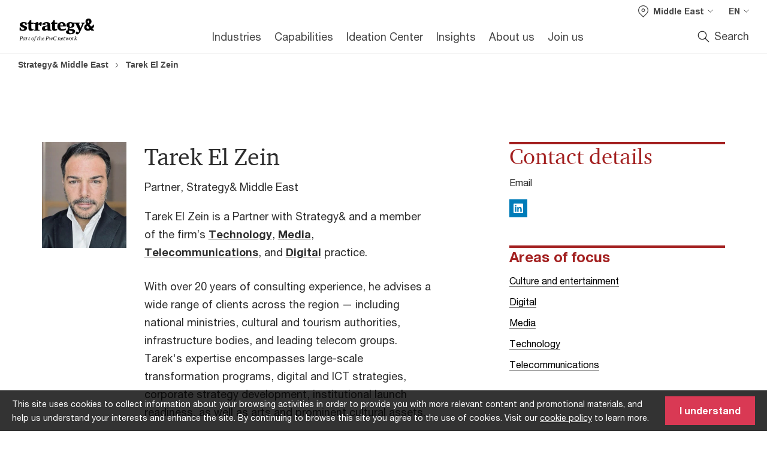

--- FILE ---
content_type: text/html; charset=UTF-8
request_url: https://www.strategyand.pwc.com/m1/en/contacts/t/tarek-el-zein.html
body_size: 26285
content:

<!DOCTYPE HTML>
<html lang="en">
    <head>
 









































    <link rel="icon" href="/etc.clientlibs/pwc/clientlibs/css_common/resources/image/favicon.ico" type="image/x-icon"/>
    <script src="/etc.clientlibs/clientlibs/granite/jquery/granite/csrf.min.56934e461ff6c436f962a5990541a527.js"></script>
<script src="/etc.clientlibs/pwc/clientlibs/clientlib-vendor/jquery.min.76a92234952929ebefaa60dd43afeddb.js"></script>

    






























 	
	
    
    
    
	<script src="/etc.clientlibs/pwc/clientlibs/components-digitaldataanalytics.min.1e95b6b45050fb34422a222506511317.js"></script>

    <script>
        createObject('page.skipOptanonCall',false);
    </script>
	
    
        <script type="text/cookie" id="cookie-consent-script-popup">
	    			<div class="cookie-wrapper" id="cookieWrapper">
					<div class="container">
				 		<div class="row">
				   			<div class="col-md-12 cookie-container">
				  	 			<p class="cookie-text">
									{{description}}
                                </p>
			         			<button class="btn cookie-accept" id="acceptCookie">
			           				{{accept}}
			         			</button>
				   			</div>
				 		</div>
					</div>
				</div>
		</script>
        <script>
            var pwcCookiePrefix = "pwc-cookie-accept-";
            $(document).ready(function(){
                var $cookieConsentPopupScript = $("#cookie-consent-script-popup");
                $("body").append("<input type='hidden' id='is-custom-cookie-consent-present' value='true'/>");
                var pageTerritory = $("#pageTerritory").val();
                var pwcAcceptCookie = Cookies.get(pwcCookiePrefix + pageTerritory);
                if(!pwcAcceptCookie){
                    var cookieHtml = $cookieConsentPopupScript.html();
                    cookieHtml = cookieHtml.replace("{{description}}", cookieI18nValues.cookieDescription);
                    cookieHtml = cookieHtml.replace("{{accept}}", cookieI18nValues.cookieAcceptButton);
                    $("body").prepend(cookieHtml);
                    $("#cookieWrapper").show();
                }
                $cookieConsentPopupScript.remove();
            });
        </script>
    

<title>Tarek El Zein &ndash; Partner Middle East | Strategy&amp;
</title>
<meta http-equiv="content-language" content="en_15"/>
<meta http-equiv="X-UA-Compatible" content="IE=edge">
<meta property="og:title" content="Tarek El Zein"/>
<meta property="og:type" content="article"/>
<meta property="og:site_name" content="Strategy&"/>
<meta property="og:description" content="Tarek El Zein is a Partner with Strategy&amp; and a member of the firm's Telecommunications, Media, and Technology practice in the Middle East."/>

<meta property="og:image" content="https://www.strategyand.pwc.com/m1/en/contacts/partners/t/teaser-tarek-zein670.jpg"/>


<meta name="robots" content="index"/>
<meta name="keywords" content="Tarek,El,Zein"/>
<meta name="description" content="Tarek El Zein is a Partner with Strategy&amp; and a member of the firm's Telecommunications, Media, and Technology practice in the Middle East."/>
<meta name="author" content="Strategy&"/>
<meta name="pwcTitle" content="Tarek El Zein"/>
<meta name="pwcLocale" content="en_15"/>
<meta name="pwcCountry" content='15'/>


<meta name="pwcGeo.default" content="15"/>
<meta name="pwcLang" content="en"/>
<meta name="pwcTag" content="2022||, Middle East||, Partner bio||">
<meta name="pwcHideLevel" content="0,2"/>
<meta name="target" content=""/>
<meta name="pwcReleaseDate" content="2012-12-31T19:30:00.000+05:30"/>	
<meta name="pwcLastModifiedDate" content="2025-08-12T10:48:33.226Z"/>	
<meta name="pwcselectednav" content="null"/>
<meta name="viewport" id="pwcviewport" content="width=device-width, initial-scale=1.0">
<link rel="apple-touch-icon" href="/content/pwc/script/network/apple-touch-icon.png"/>

<link rel="canonical" href="https://www.strategyand.pwc.com/m1/en/contacts/t/tarek-el-zein.html"/>
<meta property="og:url" content="https://www.strategyand.pwc.com/m1/en/contacts/t/tarek-el-zein.html"/>


<script>
    var  page ="Tarek El Zein &ndash; Partner Middle East | Strategy&amp;";
    var anlyticsEscapeTitle = "Tarek El Zein";
    var anlyticsunescapeTitle = $('<textarea />').html(anlyticsEscapeTitle).text();
    var  templatePath ="/conf/pwc/settings/wcm/templates/contact-profile-template";
    var pwcReleaseDate = "2012-12-31T19:30:00.000+05:30";
    var pageNameUnescape = $('<textarea />').html(page).text();
    //PR-13329 change -- start
    var jsonData = {};
    if(Object.keys(jsonData).length){
        var taxonomyDataKey = jsonData.DataLayerKey !=null ? jsonData.DataLayerKey : "" ;
        var taxonomyDataValue =jsonData.DataLayerValue!=null ? jsonData.DataLayerValue : "";
        createObject(taxonomyDataKey,taxonomyDataValue);
    }
    
    //PR-13329 change -- end
    createObject('page.pageInfo.pageName', pageNameUnescape);
    createObject("page.pageInfo.pageType",templatePath.substring(templatePath.lastIndexOf('/')  + 1));
    createObject('page.content.publishDate', pwcReleaseDate);
    createObject('page.content.contentTitle', anlyticsunescapeTitle);
    createObject('page.content.contentType', "article");
    
    //PR-12825 change --start
    var pageContentJsonObject = {"ContentFullPathValueWithoutQueryParams":"/content/pwc/15/en/contacts/t/tarek-el-zein.html","ContentFullPathKey":"page.content.contentFullPath"};
    var urlQueryParams = new URLSearchParams(window.location.search);
    var pageUrlPath= pageContentJsonObject.ContentFullPathValueWithoutQueryParams;
    if(urlQueryParams!=''){
    	pageUrlPath=pageUrlPath.concat("?").concat(urlQueryParams);
    }
    createObject(pageContentJsonObject.ContentFullPathKey,pageUrlPath);
  	//PR-12825 change --end
  	
    //Added old dataLayer object value in digitalData.site object.
    digitalData.site ={"SiteValues":{"fullTagParent":"/","businessFunctionParent":"","topicsParent":"","funnel":"","businessFunction":"","industry":"","stakeholders":"","funnelParent":"","fullTag":"/","los":"","campaigns":"","economicBuyers":"","technologyParent":"","folderDirectory":"pwc/15/en/contacts/t","contentType":"","campaignsParent":"","industriesParent":"","topics":"","pwcContentTypeParent":"","economicBuyersParent":"","servicesParent":"","services":"","technology":"","subLos":"","pwcContentType":"","contentLengthParent":"","industries":"","businessImperatives":"","contentLength":"","stakeholdersParent":"","businessImperativesParent":""},"additionalTags":"","business":{"businessChallenge":"","businessTopic":""},"accountRegistration":false};
</script>
<script type="application/ld+json">
{
    "@type": "Thing",
    "@context": "http://schema.org",
    "image": "https://www.strategyand.pwc.com/m1/en/contacts/partners/t/teaser-tarek-zein670.jpg",
    "name":"Tarek El Zein – Partner Middle East | Strategy&",
    "description":"Tarek El Zein is a Partner with Strategy& and a member of the firm's Telecommunications, Media, and Technology practice in the Middle East."
}
</script>

    
	<script>
		var currentPageTerritory = '15';
        var componentAnimationDelayFlag = false;
	</script>
    

    

	
    

	
    

	
    

    





    



    

	
	

	
	

  
  

    

	

    
    
	
    
        <script>
            var pageTerritoryForDTM = '15';
        </script>
        <script src="//assets.adobedtm.com/94ed34440bb5/527900b2ae4b/launch-519328edb4b5.min.js" type="text/javascript" async></script>
        <script src="/etc.clientlibs/pwc/clientlibs/components-analytics.min.09fae73c6d4e6a64a3d6fec9bf69a6a7.js"></script>

    
    

    
    	
    

    

    
<script src="/etc.clientlibs/pwc/clientlibs/handlebars.min.cea4640e01740056e78b381c8d3b8d84.js"></script>




    
<script src="/etc.clientlibs/pwc/clientlibs/purify.min.861f03f452e5d56afa11ef73013b9d07.js"></script>




    
<link rel="stylesheet" href="/etc.clientlibs/pwc/clientlibs/longform/style-colors-rebrand.min.55a5cd0f49e7116a8dc3be45b77c8d11.css" type="text/css">
<link rel="stylesheet" href="/etc.clientlibs/pwc/clientlibs/rebrand-clientlibs/components-colors.min.1f799403448b688d16cd19b707feffe1.css" type="text/css">


       




<!-- <script src="//assets.adobedtm.com/c1b096e48fc8/1825f4c13961/launch-05a1756607c1-development.min.js" async></script>  -->

<input id="modnavigationid" type="hidden" value="/m1/en/contacts/t/tarek-el-zein/"/>
<input type="hidden" id="navmode" value="publish"/>

<input class="currentPagePath" type="hidden" value="/content/pwc/15/en/contacts/t/tarek-el-zein"/>
<input type="hidden" id="isUserReg" value="false"/>

    
    
    

    

    
    
    


<script>(window.BOOMR_mq=window.BOOMR_mq||[]).push(["addVar",{"rua.upush":"false","rua.cpush":"true","rua.upre":"false","rua.cpre":"true","rua.uprl":"false","rua.cprl":"false","rua.cprf":"false","rua.trans":"SJ-9337dff5-49b3-4996-b57f-c5f0c5dc2ee5","rua.cook":"false","rua.ims":"false","rua.ufprl":"false","rua.cfprl":"true","rua.isuxp":"false","rua.texp":"norulematch","rua.ceh":"false","rua.ueh":"false","rua.ieh.st":"0"}]);</script>
                              <script>!function(a){var e="https://s.go-mpulse.net/boomerang/",t="addEventListener";if("False"=="True")a.BOOMR_config=a.BOOMR_config||{},a.BOOMR_config.PageParams=a.BOOMR_config.PageParams||{},a.BOOMR_config.PageParams.pci=!0,e="https://s2.go-mpulse.net/boomerang/";if(window.BOOMR_API_key="N4VE3-B9PUN-X9PFU-VX5CF-J7YPS",function(){function n(e){a.BOOMR_onload=e&&e.timeStamp||(new Date).getTime()}if(!a.BOOMR||!a.BOOMR.version&&!a.BOOMR.snippetExecuted){a.BOOMR=a.BOOMR||{},a.BOOMR.snippetExecuted=!0;var i,_,o,r=document.createElement("iframe");if(a[t])a[t]("load",n,!1);else if(a.attachEvent)a.attachEvent("onload",n);r.src="javascript:void(0)",r.title="",r.role="presentation",(r.frameElement||r).style.cssText="width:0;height:0;border:0;display:none;",o=document.getElementsByTagName("script")[0],o.parentNode.insertBefore(r,o);try{_=r.contentWindow.document}catch(O){i=document.domain,r.src="javascript:var d=document.open();d.domain='"+i+"';void(0);",_=r.contentWindow.document}_.open()._l=function(){var a=this.createElement("script");if(i)this.domain=i;a.id="boomr-if-as",a.src=e+"N4VE3-B9PUN-X9PFU-VX5CF-J7YPS",BOOMR_lstart=(new Date).getTime(),this.body.appendChild(a)},_.write("<bo"+'dy onload="document._l();">'),_.close()}}(),"".length>0)if(a&&"performance"in a&&a.performance&&"function"==typeof a.performance.setResourceTimingBufferSize)a.performance.setResourceTimingBufferSize();!function(){if(BOOMR=a.BOOMR||{},BOOMR.plugins=BOOMR.plugins||{},!BOOMR.plugins.AK){var e="true"=="true"?1:0,t="",n="clpmflqxhvw3w2lt6uta-f-d09a7b088-clientnsv4-s.akamaihd.net",i="false"=="true"?2:1,_={"ak.v":"39","ak.cp":"868663","ak.ai":parseInt("554694",10),"ak.ol":"0","ak.cr":9,"ak.ipv":4,"ak.proto":"h2","ak.rid":"2609cab","ak.r":45721,"ak.a2":e,"ak.m":"x","ak.n":"essl","ak.bpcip":"18.222.194.0","ak.cport":55560,"ak.gh":"23.33.25.18","ak.quicv":"","ak.tlsv":"tls1.3","ak.0rtt":"","ak.0rtt.ed":"","ak.csrc":"-","ak.acc":"","ak.t":"1769207078","ak.ak":"hOBiQwZUYzCg5VSAfCLimQ==DvgQ7RGMi8YBU5Q0S2WIjlbrVCbgjFXyruZF7uuMq6+GnZ+wOX6t2MOxPqx0OUB+uZOccv/Kk4Hno/YvdSpEcXbLiQVVfzykFwPSjaLyFmKVd06ajdHi/6qtxJwJc7lUCj+QEwUE4Nf1wo3FdAermf/+igajVS0Ivcttr0rUPrJMMmvvw6OdxyekKZfnc9aGymACq7ydtLpTceklM3fmkqdSX+W5IF3x44AXh/TuH6yHHU1CoQ/ZtFzMGaAj7ivOXgrJ7sBIaO9amR1tDNQMywFHK26wAH6gh1Z2M8ORmxaasXRGR4723uaSNJarJgy+JIqis4p/XfQt/UOtgRGeP0bX3tIOSejj9HwlQiNQJfb0cvZIHG7NrSYQhflzaJetydsvHdaOcmOLQsBS89Ymfr87K8U1KvT8WzFWKtivfq8=","ak.pv":"114","ak.dpoabenc":"","ak.tf":i};if(""!==t)_["ak.ruds"]=t;var o={i:!1,av:function(e){var t="http.initiator";if(e&&(!e[t]||"spa_hard"===e[t]))_["ak.feo"]=void 0!==a.aFeoApplied?1:0,BOOMR.addVar(_)},rv:function(){var a=["ak.bpcip","ak.cport","ak.cr","ak.csrc","ak.gh","ak.ipv","ak.m","ak.n","ak.ol","ak.proto","ak.quicv","ak.tlsv","ak.0rtt","ak.0rtt.ed","ak.r","ak.acc","ak.t","ak.tf"];BOOMR.removeVar(a)}};BOOMR.plugins.AK={akVars:_,akDNSPreFetchDomain:n,init:function(){if(!o.i){var a=BOOMR.subscribe;a("before_beacon",o.av,null,null),a("onbeacon",o.rv,null,null),o.i=!0}return this},is_complete:function(){return!0}}}}()}(window);</script></head>
    <body class="basepage page basicpage red-burgundy-maroon standard-reading contact-profile-template page-primary-col--red page-secondary-col--red page-tertiary-col--red     publish standard-spacing pwcscrolling longformcontent cmp-base-modernized">
        
             
            



			<div id="wrapper">
            
<div class="root container responsivegrid">

    
    
    
    <div id="container-daca924399" class="cmp-container">
        
        <div class="ixfsection experiencefragment"><div class="mod-ixf-page-section"></div>


	<section id="header" style="height: auto" class="cmp-experiencefragment cmp-experiencefragment--23-mar241 fullwidth ">


    
    <div id="container-4f54f93983" class="cmp-container">
        


<div class="aem-Grid aem-Grid--12 aem-Grid--default--12 ">
    
    <div class="embedscript aem-GridColumn aem-GridColumn--default--12"><!-- SDI include (path: /content/experience-fragments/pwc/15/en/header/23-mar241/master/_jcr_content/root/embedscript.dynamic.html/pwc/components/modernized/content/embedscript, resourceType: pwc/components/modernized/content/embedscript) -->

    
        
            <link rel="stylesheet" type="text/css" href="/etc.clientlibs/settings/wcm/designs/pwc/rebrand-clientlibs/component-colors-strategyand.css"/>
        
        
    
        
        
            <script type="text/javascript" src="/etc.clientlibs/settings/wcm/designs/pwc/rebrand-clientlibs/component-colors-strategyand.js"></script>
        
    
        
            <link rel="stylesheet" type="text/css" href="/m1/en/css/10styles-navigation22aug.css"/>
        
        
    
        
            <link rel="stylesheet" type="text/css" href="/m1/en/css/enhanced-collection/enhanced-collection-me.css"/>
        
        
    
        
        
            <script type="text/javascript" src="/m1/en/css/enhanced-collection/enhanced-collection-me.js"></script>
        
    
        
            <link rel="stylesheet" type="text/css" href="/m1/en/css/15styles2024.css"/>
        
        
    
        
            <link rel="stylesheet" type="text/css" href="/m1/en/css/header-image.css"/>
        
        
    


    

</div>
<div class="slim-page-header-v2 parbase aem-GridColumn aem-GridColumn--default--12"><!-- SDI include (path: /content/experience-fragments/pwc/15/en/header/23-mar241/master/_jcr_content/root/slim_page_header_v2.dynamic.html/pwc/components/modernized/content/slim-page-header-v2, resourceType: pwc/components/modernized/content/slim-page-header-v2) -->

<nav id="skipNav" aria-label="Skip Links">
   <a tabindex="1" id="skipToContent" href="#" class="sr-only sr-only-focusable skip-content" aria-label="Skip to content">Skip to content</a>
   <a tabindex="1" id="skipToFooter" href="#pgFooter" class="sr-only sr-only-focusable skip-content" aria-label="Skip to footer">Skip to footer</a>   
</nav>
<div class="headerv2-container" data-current-level=""> 
  <header class="slimheader-v2 mod__header-v2">
      <input type='hidden' id='checkUserLoginOrNot' value='false'/>
      <a id="logoUrl" tabindex="3" href="/m1/en" aria-label="PwC homepage" class="slim-logo search-hide levelOneLink ">
      </a>
      <span class="mobile-search-btn non-bu-search-mobile " aria-label="Site Search" tabindex="0"></span>
      <span class="mobile-search-btn bu-search-mobile " aria-label="Site Search" tabindex="0"></span>
      <div tabindex="0" id="slim-hamburger" class="slim-hamburger-ico" aria-label="Menu " data-open-aria-label="Menu" data-close-aria-label="Menu Close">
         <span></span>
         <span></span>
         <span></span>
      </div>
      <div class="slim-navigation" style="opacity:0;">
         <nav class="nav-primary search-hide" data-tab-index-start="9" aria-label="Main Navigation">
    <a aria-controls="industries-subnav-1" link-href="https://www.strategyand.pwc.com/m1/en/strategic-foresight/sector-strategies.html" href="#" data-has-subnav="true" data-nav-index="1" class="levelOneLink " nextpage-canonical-url="https://www.strategyand.pwc.com/m1/en/strategic-foresight/sector-strategies.html" navigation-title="Industries" aria-label="Industries "><span aria-hidden="true">Industries</span></a>
            
         
    <a aria-controls="capabilities-subnav-2" link-href="https://www.strategyand.pwc.com/m1/en/strategic-foresight/functional-expertise.html" href="#" data-has-subnav="true" data-nav-index="2" class="levelOneLink " nextpage-canonical-url="https://www.strategyand.pwc.com/m1/en/strategic-foresight/functional-expertise.html" navigation-title="Capabilities" aria-label="Capabilities "><span aria-hidden="true">Capabilities</span></a>
            
         
    <a aria-controls="ideation_center-subnav-3" link-href="https://www.strategyand.pwc.com/m1/en/ideation-center.html" href="https://www.strategyand.pwc.com/m1/en/ideation-center.html" data-has-subnav="false" data-nav-index="3" class="levelOneLink " nextpage-canonical-url="https://www.strategyand.pwc.com/m1/en/ideation-center.html" navigation-title="Ideation Center" aria-label="Ideation Center "><span aria-hidden="true">Ideation Center</span></a>
            
         
    <a aria-controls="insights-subnav-4" link-href="https://www.strategyand.pwc.com/m1/en/thought-leadership-strategy/reports.html" href="#" data-has-subnav="true" data-nav-index="4" class="levelOneLink " nextpage-canonical-url="https://www.strategyand.pwc.com/m1/en/thought-leadership-strategy/reports.html" navigation-title="Insights" aria-label="Insights "><span aria-hidden="true">Insights</span></a>
            
         
    <a aria-controls="about_us-subnav-5" link-href="https://www.strategyand.pwc.com/m1/en/foresight-management-consultants.html" href="#" data-has-subnav="true" data-nav-index="5" class="levelOneLink " nextpage-canonical-url="https://www.strategyand.pwc.com/m1/en/foresight-management-consultants.html" navigation-title="About us" aria-label="About us "><span aria-hidden="true">About us</span></a>
            
         
    <a aria-controls="join_us-subnav-6" link-href="https://www.strategyand.pwc.com/m1/en/careers.html" href="https://www.strategyand.pwc.com/m1/en/careers.html" data-has-subnav="false" data-nav-index="6" class="levelOneLink " nextpage-canonical-url="https://www.strategyand.pwc.com/m1/en/careers.html" navigation-title="Join us" aria-label="Join us "><span aria-hidden="true">Join us</span></a>
            
               <div class="nav-more" style="display: none;">
                  <p>More</p>
                  <div class="levelOneLink nav-more-dropdown">
                  </div>
               </div>
            
         </nav>
         
            
    <nav class="nav-secondary search-hide" aria-label="Secondary Navigation">
        
            
	<script id="overlay-template" type="text/x-handlebars-template">
<!--		<div class="authenticated-user-options hidden">
            <div class="user-option-list">
                <a tabindex="3"  class="register myaccount levelOneLink" href="{{myAccountHref}}">My Account</a>
                <a tabindex="4" class="sign-in signout levelOneLink" onclick="logOffUser(window.location.href)">Sign Out</a>
            </div>
        </div>
        <div class="user-options hidden">
            <a tabindex="3" class="sign-in userreg levelOneLink" data-href="{{signInHref}}" href="javascript:void(0);"> Sign in</a>
            <a tabindex="4" class="register userreg levelOneLink" href="{{createAccountHref}}"> Register</a>
        </div> -->
</script>

        
        <div class="login-data"></div>
        <!--<div data-sly-test="false" class="user-options hidden">
            <a tabindex="3" data-sly-test.loginLink="/bin/saml/internal/auth" data-href="" href="javascript:void(0);" class="sign-in userreg levelOneLink">Sign in</a>
            <a tabindex="4" data-sly-test.registerLink="https://login.pwc.com/identity/register?goto=" data-register-link="" href="javascript:void(0);" class="register userreg levelOneLink">Register</a>
        </div>-->
        <div class="location-options">
            <script id="language-selector-template" type="text/x-handlebars-template">
    <div class="options-language">
        <button tabindex="7" class="open-lang-options">{{jcrlanguage}} 
            <img alt="" class="non-bu-close-location-mobile" src="/etc.clientlibs/pwc/clientlibs/rebrand-clientlibs/components-colors/resources/images/slim-header-v2/Chevron.svg">
            <img alt="" class="bu-close-location-mobile" src="/etc.clientlibs/pwc/clientlibs/rebrand-clientlibs/components-colors/resources/images/slim-header-v2-bu/Chevron-bu.svg">
        </button>
        <img class="close-options non-bu-close-location-mobile" alt="" src="/etc.clientlibs/pwc/clientlibs/rebrand-clientlibs/components-colors/resources/images/slim-header-v2/close-icon-white.svg">
        <img class="close-options bu-close-location-mobile" alt="" src="/etc.clientlibs/pwc/clientlibs/rebrand-clientlibs/components-colors/resources/images/slim-header-v2-bu/Cancel-bu.svg">

    </div>
    <div class="slim-language-selector" id="langDialog" aria-label="{{langSelectorTitleText}}" role="dialog" aria-modal="true">
        <p>{{langSelectorTitleText}}</p>
        <div class="language-selector-list levelOneLink " id="lstLang" role="listbox" aria-labelledby="langDialog">
            {{#each languageSelectorData.alternateLanguages}}
            <a id="lang_{{@index}}" role="option" {{#if this.isCurrentLanguage}} class="is-active" {{/if}} href="{{this.linkURL}}" data-lang="{{this.linkText}}"> {{this.linkText}} </a>
            {{/each}}
        </div>
    </div>
</script>
            
                
<script id="territory-selector-template" type="text/x-handlebars-template">
	<button tabindex="6" aria-label="{{territorySelectorBtnText}}">
		<span>{{currentPageTerritoryName}} 
			<img alt="" class="non-bu-close-location-mobile" src="/etc.clientlibs/pwc/clientlibs/rebrand-clientlibs/components-colors/resources/images/slim-header-v2/Chevron.svg">
			<img alt="" class="bu-close-location-mobile" src="/etc.clientlibs/pwc/clientlibs/rebrand-clientlibs/components-colors/resources/images/slim-header-v2-bu/Chevron-bu.svg">
		</span>
		<img class="close-options non-bu-close-location-mobile" alt="" src="/etc.clientlibs/pwc/clientlibs/rebrand-clientlibs/components-colors/resources/images/slim-header-v2/close-icon-white.svg">
		<img class="close-options bu-close-location-mobile" alt="" src="/etc.clientlibs/pwc/clientlibs/rebrand-clientlibs/components-colors/resources/images/slim-header-v2-bu/Cancel-bu.svg">
	</button>
	<!-- territory dialog box starts here -->
	<div class="territory-selector" aria-label="{{findATerritoryText}}" id="lst-territory-selector" role="dialog" aria-modal="true">
		<div class="territory-selector-search">
				<label class="sr-only" for="searchField"> {{findATerritoryText}} </label>
				<input id="countrySearch" class="levelOneLink" name="country" type="text" placeholder="{{findATerritoryText}}">
		</div>
		<div class="territory-selector-list levelOneLink" id="lstTerritory" role="listbox" aria-labelledby="lst-territory-selector">
			{{#each territories}}
			{{#if territoryFinder}}
                    <a id="option_{{@index}}" role="option" class="{{#ifEquals name 'Global'}}region-global {{/ifEquals}}{{#ifEquals name ../currentPageTerritoryName}}is-active {{/ifEquals}}"
                    href="{{domain}}" data-value="{{name}}">{{name}}</a>
			{{#each alias}}
                    <a id="option_{{this}}_{{@index}}" role="option" class="{{#ifEquals name 'Global'}}region-global {{/ifEquals}}{{#ifEquals ../name ../../currentPageTerritoryName}}is-active {{/ifEquals}}"
                    href="{{../domain}}" data-value="{{this}}">{{this}}</a>
			{{/each}}
			{{#if @last}}
			<p id="option_noresult" role="option" class="territory-no-results">{{territoryNotFoundText}}</p>
			{{/if}}
			{{/if}}
			{{/each}}

		</div>
	</div>
</script>

            
            <div class="lo-backsplash"></div>
            <span class="option-country levelOneLink">
      </span>
            
            <span class="option-language">
          </span>
            
        </div>
    </nav>

         
         
         <div class="nav-search search-hide ">
            <button aria-expanded="false" class="search-hide levelOneLink">Search</button>
            <div class="search-hide searchbox">
               <form id="slimSearchForm" role="search" action="https://www.strategyand.pwc.com/m1/en/search.html" method="get">
	               <input id="slimSearch" class="slim-search" type="text" name="searchfield" placeholder="Search for industries, products, services and more"/>
	                <input type="hidden" name="pwcSiteSection" autocomplete="off"/>
                    <input type="hidden" name="pwcLang" value="" autocomplete="off"/>
                    <input type="hidden" name="pwcGeo" value="" autocomplete="off"/>
                  <input type="submit" class="submit-search" value=""/>
               </form>
               <button id="close-search" aria-label="Search Close"></button>
            </div>
         </div>
      </div>
   </header>
   
	<script id="breadcrumb-template" type="text/x-handlebars-template">

            <button class="slimnav-v2-bc-toggle is-hidden">
	           <label class="sr-only">Show full breadcrumb</label>
	        </button>
				<div class="slimnav-v2-breadcrumbs">
				{{#each breadcrumbs}}
				 <a href="{{this.linkURL}}">{{this.linkText}}</a>
				{{/each}}
			    </div>

	</script>
        <div class="slimnav-breadcrumb"> </div>
	
   
   <div class="slimheader-sublevel-slide" data-nav-level="2">
      <div class="slide-shadow search-hide"></div>
      <div class="slide-bg"></div>
      
      
         <div id="industries-subnav-1" class="sublevel-container search-hide show-subnav">
            <div class="sublevel-navs">
               <div class="slimnav-level2 slimheader-slide-nav">
                  <div class="slide-nav-contain">
                     <div class="sublevel-title-container search-hide">
                        <div class="slimnav-mobile-header">
                           <p> Menu</p>
                        </div>
                        <div class="slimheader-breadcrumb is-hidden">
                           <a href="#">Industries</a>
                        </div>
                        <a href="https://www.strategyand.pwc.com/m1/en/strategic-foresight/sector-strategies.html" aria-label="Industries " class="lv2-label" nextpage-canonical-url="https://www.strategyand.pwc.com/m1/en/strategic-foresight/sector-strategies.html" navigation-title="Industries"><span aria-hidden="true">Industries</span></a>
                     </div>
                     <nav>
    					<a class="levelTwoLink " data-breadcrumb="Industries" href="https://www.strategyand.pwc.com/m1/en/strategic-foresight/sector-strategies/aerospace-defence.html" aria-controls="aerospace__space_and_defence-subnav-1-1" nextpage-canonical-url="https://www.strategyand.pwc.com/m1/en/strategic-foresight/sector-strategies/aerospace-defence.html" navigation-title="Aerospace, space and defence" aria-label="Aerospace, space and defence "><span aria-hidden="true">Aerospace, space and defence</span></a>
                     
    					<a class="levelTwoLink " data-breadcrumb="Industries" href="https://www.strategyand.pwc.com/m1/en/strategic-foresight/sector-strategies/agriculture.html" aria-controls="agriculture_and_food-subnav-1-2" nextpage-canonical-url="https://www.strategyand.pwc.com/m1/en/strategic-foresight/sector-strategies/agriculture.html" navigation-title="Agriculture and food" aria-label="Agriculture and food "><span aria-hidden="true">Agriculture and food</span></a>
                     
    					<a class="levelTwoLink " data-breadcrumb="Industries" href="https://www.strategyand.pwc.com/m1/en/strategic-foresight/sector-strategies/aviation.html" aria-controls="aviation-subnav-1-3" nextpage-canonical-url="https://www.strategyand.pwc.com/m1/en/strategic-foresight/sector-strategies/aviation.html" navigation-title="Aviation" aria-label="Aviation "><span aria-hidden="true">Aviation</span></a>
                     
    					<a class="levelTwoLink " data-breadcrumb="Industries" href="https://www.strategyand.pwc.com/m1/en/strategic-foresight/sector-strategies/construction.html" aria-controls="construction-subnav-1-4" nextpage-canonical-url="https://www.strategyand.pwc.com/m1/en/strategic-foresight/sector-strategies/construction.html" navigation-title="Construction" aria-label="Construction "><span aria-hidden="true">Construction</span></a>
                     
    					<a class="levelTwoLink " data-breadcrumb="Industries" href="https://www.strategyand.pwc.com/m1/en/strategic-foresight/sector-strategies/consumer-retail-industry.html" aria-controls="consumer_markets-subnav-1-5" nextpage-canonical-url="https://www.strategyand.pwc.com/m1/en/strategic-foresight/sector-strategies/consumer-retail-industry.html" navigation-title="Consumer markets" aria-label="Consumer markets "><span aria-hidden="true">Consumer markets</span></a>
                     
    					<a class="levelTwoLink " data-breadcrumb="Industries" href="https://www.strategyand.pwc.com/m1/en/strategic-foresight/sector-strategies/culture-and-entertainment.html" aria-controls="culture_and_entertainment-subnav-1-6" nextpage-canonical-url="https://www.strategyand.pwc.com/m1/en/strategic-foresight/sector-strategies/culture-and-entertainment.html" navigation-title="Culture and entertainment" aria-label="Culture and entertainment "><span aria-hidden="true">Culture and entertainment</span></a>
                     
    					<a class="levelTwoLink " data-breadcrumb="Industries" href="https://www.strategyand.pwc.com/m1/en/strategic-foresight/sector-strategies/energy-chemical-utility-management.html" aria-controls="energy__resources_and_sustainability-subnav-1-7" nextpage-canonical-url="https://www.strategyand.pwc.com/m1/en/strategic-foresight/sector-strategies/energy-chemical-utility-management.html" navigation-title="Energy, resources and sustainability" aria-label="Energy, resources and sustainability "><span aria-hidden="true">Energy, resources and sustainability</span></a>
                     
    					<a class="levelTwoLink " data-breadcrumb="Industries" href="https://www.strategyand.pwc.com/m1/en/strategic-foresight/sector-strategies/financial-sector-consulting.html" aria-controls="financial_services-subnav-1-8" nextpage-canonical-url="https://www.strategyand.pwc.com/m1/en/strategic-foresight/sector-strategies/financial-sector-consulting.html" navigation-title="Financial services" aria-label="Financial services "><span aria-hidden="true">Financial services</span></a>
                     
    					<a class="levelTwoLink " data-breadcrumb="Industries" href="https://www.strategyand.pwc.com/m1/en/strategic-foresight/sector-strategies/public-sector-management.html" aria-controls="government_and_public_sector-subnav-1-9" nextpage-canonical-url="https://www.strategyand.pwc.com/m1/en/strategic-foresight/sector-strategies/public-sector-management.html" navigation-title="Government and public sector" aria-label="Government and public sector "><span aria-hidden="true">Government and public sector</span></a>
                     
    					<a class="levelTwoLink " data-breadcrumb="Industries" href="https://www.strategyand.pwc.com/m1/en/strategic-foresight/sector-strategies/healthcare-intellectual-capital.html" aria-controls="health-subnav-1-10" nextpage-canonical-url="https://www.strategyand.pwc.com/m1/en/strategic-foresight/sector-strategies/healthcare-intellectual-capital.html" navigation-title="Health" aria-label="Health "><span aria-hidden="true">Health</span></a>
                     
    					<a class="levelTwoLink " data-breadcrumb="Industries" href="https://www.strategyand.pwc.com/m1/en/strategic-foresight/sector-strategies/transport-logistics-management.html" aria-controls="industrials-subnav-1-11" nextpage-canonical-url="https://www.strategyand.pwc.com/m1/en/strategic-foresight/sector-strategies/transport-logistics-management.html" navigation-title="Industrials" aria-label="Industrials "><span aria-hidden="true">Industrials</span></a>
                     
    					<a class="levelTwoLink " data-breadcrumb="Industries" href="https://www.strategyand.pwc.com/m1/en/strategic-foresight/sector-strategies/maritime.html" aria-controls="maritime-subnav-1-12" nextpage-canonical-url="https://www.strategyand.pwc.com/m1/en/strategic-foresight/sector-strategies/maritime.html" navigation-title="Maritime" aria-label="Maritime "><span aria-hidden="true">Maritime</span></a>
                     
    					<a class="levelTwoLink " data-breadcrumb="Industries" href="https://www.strategyand.pwc.com/m1/en/strategic-foresight/sector-strategies/media.html" aria-controls="media-subnav-1-13" nextpage-canonical-url="https://www.strategyand.pwc.com/m1/en/strategic-foresight/sector-strategies/media.html" navigation-title="Media" aria-label="Media "><span aria-hidden="true">Media</span></a>
                     
    					<a class="levelTwoLink " data-breadcrumb="Industries" href="https://www.strategyand.pwc.com/m1/en/strategic-foresight/sector-strategies/mobility.html" aria-controls="mobility-subnav-1-14" nextpage-canonical-url="https://www.strategyand.pwc.com/m1/en/strategic-foresight/sector-strategies/mobility.html" navigation-title="Mobility" aria-label="Mobility "><span aria-hidden="true">Mobility</span></a>
                     
    					<a class="levelTwoLink " data-breadcrumb="Industries" href="https://www.strategyand.pwc.com/m1/en/strategic-foresight/sector-strategies/multi-sector-investments.html" aria-controls="multisector_investment-subnav-1-15" nextpage-canonical-url="https://www.strategyand.pwc.com/m1/en/strategic-foresight/sector-strategies/multi-sector-investments.html" navigation-title="Multisector investment" aria-label="Multisector investment "><span aria-hidden="true">Multisector investment</span></a>
                     
    					<a class="levelTwoLink " data-breadcrumb="Industries" href="https://www.strategyand.pwc.com/m1/en/strategic-foresight/sector-strategies/real-estate.html" aria-controls="real_estate-subnav-1-16" nextpage-canonical-url="https://www.strategyand.pwc.com/m1/en/strategic-foresight/sector-strategies/real-estate.html" navigation-title="Real estate" aria-label="Real estate "><span aria-hidden="true">Real estate</span></a>
                     
    					<a class="levelTwoLink " data-breadcrumb="Industries" href="https://www.strategyand.pwc.com/m1/en/strategic-foresight/sector-strategies/sports.html" aria-controls="sports-subnav-1-17" nextpage-canonical-url="https://www.strategyand.pwc.com/m1/en/strategic-foresight/sector-strategies/sports.html" navigation-title="Sports" aria-label="Sports "><span aria-hidden="true">Sports</span></a>
                     
    					<a class="levelTwoLink " data-breadcrumb="Industries" href="https://www.strategyand.pwc.com/m1/en/strategic-foresight/sector-strategies/technology.html" aria-controls="technology-subnav-1-18" nextpage-canonical-url="https://www.strategyand.pwc.com/m1/en/strategic-foresight/sector-strategies/technology.html" navigation-title="Technology" aria-label="Technology "><span aria-hidden="true">Technology</span></a>
                     
    					<a class="levelTwoLink " data-breadcrumb="Industries" href="https://www.strategyand.pwc.com/m1/en/strategic-foresight/sector-strategies/telecommunications.html" aria-controls="telecommunications-subnav-1-19" nextpage-canonical-url="https://www.strategyand.pwc.com/m1/en/strategic-foresight/sector-strategies/telecommunications.html" navigation-title="Telecommunications" aria-label="Telecommunications "><span aria-hidden="true">Telecommunications</span></a>
                     
    					<a class="levelTwoLink " data-breadcrumb="Industries" href="https://www.strategyand.pwc.com/m1/en/strategic-foresight/sector-strategies/travel-and-tourism.html" aria-controls="travel_and_tourism-subnav-1-20" nextpage-canonical-url="https://www.strategyand.pwc.com/m1/en/strategic-foresight/sector-strategies/travel-and-tourism.html" navigation-title="Travel and tourism" aria-label="Travel and tourism "><span aria-hidden="true">Travel and tourism</span></a>
                     
    					<a class="levelTwoLink " data-breadcrumb="Industries" href="https://www.strategyand.pwc.com/m1/en/strategic-foresight/sector-strategies.html" aria-controls="view_all_industries-subnav-1-21" nextpage-canonical-url="https://www.strategyand.pwc.com/m1/en/strategic-foresight/sector-strategies.html" navigation-title="View all industries" aria-label="View all industries "><span aria-hidden="true">View all industries</span></a>
                     </nav>
                  </div>
               </div>
               <span class="slimnav-level3">
                  <div id="aerospace__space_and_defence-subnav-1-1" class="slimheader-slide-nav">
                     <div class="slide-nav-contain">
                        <div class="sublevel-title-container search-hide">
                           <div class="slimnav-mobile-header">
                              <p> Menu</p>
                           </div>
                           <div class="slimheader-breadcrumb is-hidden">
                              <a href="#">Industries</a>
                           </div>
                           <a href="https://www.strategyand.pwc.com/m1/en/strategic-foresight/sector-strategies/aerospace-defence.html" class="lv2-label" nextpage-canonical-url="https://www.strategyand.pwc.com/m1/en/strategic-foresight/sector-strategies/aerospace-defence.html" navigation-title="Aerospace, space and defence" aria-label="Aerospace, space and defence "><span aria-hidden="true">Aerospace, space and defence</span></a>
                        </div>
                        
                     </div>
                  </div>
               
                  <div id="agriculture_and_food-subnav-1-2" class="slimheader-slide-nav">
                     <div class="slide-nav-contain">
                        <div class="sublevel-title-container search-hide">
                           <div class="slimnav-mobile-header">
                              <p> Menu</p>
                           </div>
                           <div class="slimheader-breadcrumb is-hidden">
                              <a href="#">Industries</a>
                           </div>
                           <a href="https://www.strategyand.pwc.com/m1/en/strategic-foresight/sector-strategies/agriculture.html" class="lv2-label" nextpage-canonical-url="https://www.strategyand.pwc.com/m1/en/strategic-foresight/sector-strategies/agriculture.html" navigation-title="Agriculture and food" aria-label="Agriculture and food "><span aria-hidden="true">Agriculture and food</span></a>
                        </div>
                        
                     </div>
                  </div>
               
                  <div id="aviation-subnav-1-3" class="slimheader-slide-nav">
                     <div class="slide-nav-contain">
                        <div class="sublevel-title-container search-hide">
                           <div class="slimnav-mobile-header">
                              <p> Menu</p>
                           </div>
                           <div class="slimheader-breadcrumb is-hidden">
                              <a href="#">Industries</a>
                           </div>
                           <a href="https://www.strategyand.pwc.com/m1/en/strategic-foresight/sector-strategies/aviation.html" class="lv2-label" nextpage-canonical-url="https://www.strategyand.pwc.com/m1/en/strategic-foresight/sector-strategies/aviation.html" navigation-title="Aviation" aria-label="Aviation "><span aria-hidden="true">Aviation</span></a>
                        </div>
                        
                     </div>
                  </div>
               
                  <div id="construction-subnav-1-4" class="slimheader-slide-nav">
                     <div class="slide-nav-contain">
                        <div class="sublevel-title-container search-hide">
                           <div class="slimnav-mobile-header">
                              <p> Menu</p>
                           </div>
                           <div class="slimheader-breadcrumb is-hidden">
                              <a href="#">Industries</a>
                           </div>
                           <a href="https://www.strategyand.pwc.com/m1/en/strategic-foresight/sector-strategies/construction.html" class="lv2-label" nextpage-canonical-url="https://www.strategyand.pwc.com/m1/en/strategic-foresight/sector-strategies/construction.html" navigation-title="Construction" aria-label="Construction "><span aria-hidden="true">Construction</span></a>
                        </div>
                        
                     </div>
                  </div>
               
                  <div id="consumer_markets-subnav-1-5" class="slimheader-slide-nav">
                     <div class="slide-nav-contain">
                        <div class="sublevel-title-container search-hide">
                           <div class="slimnav-mobile-header">
                              <p> Menu</p>
                           </div>
                           <div class="slimheader-breadcrumb is-hidden">
                              <a href="#">Industries</a>
                           </div>
                           <a href="https://www.strategyand.pwc.com/m1/en/strategic-foresight/sector-strategies/consumer-retail-industry.html" class="lv2-label" nextpage-canonical-url="https://www.strategyand.pwc.com/m1/en/strategic-foresight/sector-strategies/consumer-retail-industry.html" navigation-title="Consumer markets" aria-label="Consumer markets "><span aria-hidden="true">Consumer markets</span></a>
                        </div>
                        
                     </div>
                  </div>
               
                  <div id="culture_and_entertainment-subnav-1-6" class="slimheader-slide-nav">
                     <div class="slide-nav-contain">
                        <div class="sublevel-title-container search-hide">
                           <div class="slimnav-mobile-header">
                              <p> Menu</p>
                           </div>
                           <div class="slimheader-breadcrumb is-hidden">
                              <a href="#">Industries</a>
                           </div>
                           <a href="https://www.strategyand.pwc.com/m1/en/strategic-foresight/sector-strategies/culture-and-entertainment.html" class="lv2-label" nextpage-canonical-url="https://www.strategyand.pwc.com/m1/en/strategic-foresight/sector-strategies/culture-and-entertainment.html" navigation-title="Culture and entertainment" aria-label="Culture and entertainment "><span aria-hidden="true">Culture and entertainment</span></a>
                        </div>
                        
                     </div>
                  </div>
               
                  <div id="energy__resources_and_sustainability-subnav-1-7" class="slimheader-slide-nav">
                     <div class="slide-nav-contain">
                        <div class="sublevel-title-container search-hide">
                           <div class="slimnav-mobile-header">
                              <p> Menu</p>
                           </div>
                           <div class="slimheader-breadcrumb is-hidden">
                              <a href="#">Industries</a>
                           </div>
                           <a href="https://www.strategyand.pwc.com/m1/en/strategic-foresight/sector-strategies/energy-chemical-utility-management.html" class="lv2-label" nextpage-canonical-url="https://www.strategyand.pwc.com/m1/en/strategic-foresight/sector-strategies/energy-chemical-utility-management.html" navigation-title="Energy, resources and sustainability" aria-label="Energy, resources and sustainability "><span aria-hidden="true">Energy, resources and sustainability</span></a>
                        </div>
                        
                     </div>
                  </div>
               
                  <div id="financial_services-subnav-1-8" class="slimheader-slide-nav">
                     <div class="slide-nav-contain">
                        <div class="sublevel-title-container search-hide">
                           <div class="slimnav-mobile-header">
                              <p> Menu</p>
                           </div>
                           <div class="slimheader-breadcrumb is-hidden">
                              <a href="#">Industries</a>
                           </div>
                           <a href="https://www.strategyand.pwc.com/m1/en/strategic-foresight/sector-strategies/financial-sector-consulting.html" class="lv2-label" nextpage-canonical-url="https://www.strategyand.pwc.com/m1/en/strategic-foresight/sector-strategies/financial-sector-consulting.html" navigation-title="Financial services" aria-label="Financial services "><span aria-hidden="true">Financial services</span></a>
                        </div>
                        
                     </div>
                  </div>
               
                  <div id="government_and_public_sector-subnav-1-9" class="slimheader-slide-nav">
                     <div class="slide-nav-contain">
                        <div class="sublevel-title-container search-hide">
                           <div class="slimnav-mobile-header">
                              <p> Menu</p>
                           </div>
                           <div class="slimheader-breadcrumb is-hidden">
                              <a href="#">Industries</a>
                           </div>
                           <a href="https://www.strategyand.pwc.com/m1/en/strategic-foresight/sector-strategies/public-sector-management.html" class="lv2-label" nextpage-canonical-url="https://www.strategyand.pwc.com/m1/en/strategic-foresight/sector-strategies/public-sector-management.html" navigation-title="Government and public sector" aria-label="Government and public sector "><span aria-hidden="true">Government and public sector</span></a>
                        </div>
                        
                     </div>
                  </div>
               
                  <div id="health-subnav-1-10" class="slimheader-slide-nav">
                     <div class="slide-nav-contain">
                        <div class="sublevel-title-container search-hide">
                           <div class="slimnav-mobile-header">
                              <p> Menu</p>
                           </div>
                           <div class="slimheader-breadcrumb is-hidden">
                              <a href="#">Industries</a>
                           </div>
                           <a href="https://www.strategyand.pwc.com/m1/en/strategic-foresight/sector-strategies/healthcare-intellectual-capital.html" class="lv2-label" nextpage-canonical-url="https://www.strategyand.pwc.com/m1/en/strategic-foresight/sector-strategies/healthcare-intellectual-capital.html" navigation-title="Health" aria-label="Health "><span aria-hidden="true">Health</span></a>
                        </div>
                        
                     </div>
                  </div>
               
                  <div id="industrials-subnav-1-11" class="slimheader-slide-nav">
                     <div class="slide-nav-contain">
                        <div class="sublevel-title-container search-hide">
                           <div class="slimnav-mobile-header">
                              <p> Menu</p>
                           </div>
                           <div class="slimheader-breadcrumb is-hidden">
                              <a href="#">Industries</a>
                           </div>
                           <a href="https://www.strategyand.pwc.com/m1/en/strategic-foresight/sector-strategies/transport-logistics-management.html" class="lv2-label" nextpage-canonical-url="https://www.strategyand.pwc.com/m1/en/strategic-foresight/sector-strategies/transport-logistics-management.html" navigation-title="Industrials" aria-label="Industrials "><span aria-hidden="true">Industrials</span></a>
                        </div>
                        
                     </div>
                  </div>
               
                  <div id="maritime-subnav-1-12" class="slimheader-slide-nav">
                     <div class="slide-nav-contain">
                        <div class="sublevel-title-container search-hide">
                           <div class="slimnav-mobile-header">
                              <p> Menu</p>
                           </div>
                           <div class="slimheader-breadcrumb is-hidden">
                              <a href="#">Industries</a>
                           </div>
                           <a href="https://www.strategyand.pwc.com/m1/en/strategic-foresight/sector-strategies/maritime.html" class="lv2-label" nextpage-canonical-url="https://www.strategyand.pwc.com/m1/en/strategic-foresight/sector-strategies/maritime.html" navigation-title="Maritime" aria-label="Maritime "><span aria-hidden="true">Maritime</span></a>
                        </div>
                        
                     </div>
                  </div>
               
                  <div id="media-subnav-1-13" class="slimheader-slide-nav">
                     <div class="slide-nav-contain">
                        <div class="sublevel-title-container search-hide">
                           <div class="slimnav-mobile-header">
                              <p> Menu</p>
                           </div>
                           <div class="slimheader-breadcrumb is-hidden">
                              <a href="#">Industries</a>
                           </div>
                           <a href="https://www.strategyand.pwc.com/m1/en/strategic-foresight/sector-strategies/media.html" class="lv2-label" nextpage-canonical-url="https://www.strategyand.pwc.com/m1/en/strategic-foresight/sector-strategies/media.html" navigation-title="Media" aria-label="Media "><span aria-hidden="true">Media</span></a>
                        </div>
                        
                     </div>
                  </div>
               
                  <div id="mobility-subnav-1-14" class="slimheader-slide-nav">
                     <div class="slide-nav-contain">
                        <div class="sublevel-title-container search-hide">
                           <div class="slimnav-mobile-header">
                              <p> Menu</p>
                           </div>
                           <div class="slimheader-breadcrumb is-hidden">
                              <a href="#">Industries</a>
                           </div>
                           <a href="https://www.strategyand.pwc.com/m1/en/strategic-foresight/sector-strategies/mobility.html" class="lv2-label" nextpage-canonical-url="https://www.strategyand.pwc.com/m1/en/strategic-foresight/sector-strategies/mobility.html" navigation-title="Mobility" aria-label="Mobility "><span aria-hidden="true">Mobility</span></a>
                        </div>
                        
                     </div>
                  </div>
               
                  <div id="multisector_investment-subnav-1-15" class="slimheader-slide-nav">
                     <div class="slide-nav-contain">
                        <div class="sublevel-title-container search-hide">
                           <div class="slimnav-mobile-header">
                              <p> Menu</p>
                           </div>
                           <div class="slimheader-breadcrumb is-hidden">
                              <a href="#">Industries</a>
                           </div>
                           <a href="https://www.strategyand.pwc.com/m1/en/strategic-foresight/sector-strategies/multi-sector-investments.html" class="lv2-label" nextpage-canonical-url="https://www.strategyand.pwc.com/m1/en/strategic-foresight/sector-strategies/multi-sector-investments.html" navigation-title="Multisector investment" aria-label="Multisector investment "><span aria-hidden="true">Multisector investment</span></a>
                        </div>
                        
                     </div>
                  </div>
               
                  <div id="real_estate-subnav-1-16" class="slimheader-slide-nav">
                     <div class="slide-nav-contain">
                        <div class="sublevel-title-container search-hide">
                           <div class="slimnav-mobile-header">
                              <p> Menu</p>
                           </div>
                           <div class="slimheader-breadcrumb is-hidden">
                              <a href="#">Industries</a>
                           </div>
                           <a href="https://www.strategyand.pwc.com/m1/en/strategic-foresight/sector-strategies/real-estate.html" class="lv2-label" nextpage-canonical-url="https://www.strategyand.pwc.com/m1/en/strategic-foresight/sector-strategies/real-estate.html" navigation-title="Real estate" aria-label="Real estate "><span aria-hidden="true">Real estate</span></a>
                        </div>
                        
                     </div>
                  </div>
               
                  <div id="sports-subnav-1-17" class="slimheader-slide-nav">
                     <div class="slide-nav-contain">
                        <div class="sublevel-title-container search-hide">
                           <div class="slimnav-mobile-header">
                              <p> Menu</p>
                           </div>
                           <div class="slimheader-breadcrumb is-hidden">
                              <a href="#">Industries</a>
                           </div>
                           <a href="https://www.strategyand.pwc.com/m1/en/strategic-foresight/sector-strategies/sports.html" class="lv2-label" nextpage-canonical-url="https://www.strategyand.pwc.com/m1/en/strategic-foresight/sector-strategies/sports.html" navigation-title="Sports" aria-label="Sports "><span aria-hidden="true">Sports</span></a>
                        </div>
                        
                     </div>
                  </div>
               
                  <div id="technology-subnav-1-18" class="slimheader-slide-nav">
                     <div class="slide-nav-contain">
                        <div class="sublevel-title-container search-hide">
                           <div class="slimnav-mobile-header">
                              <p> Menu</p>
                           </div>
                           <div class="slimheader-breadcrumb is-hidden">
                              <a href="#">Industries</a>
                           </div>
                           <a href="https://www.strategyand.pwc.com/m1/en/strategic-foresight/sector-strategies/technology.html" class="lv2-label" nextpage-canonical-url="https://www.strategyand.pwc.com/m1/en/strategic-foresight/sector-strategies/technology.html" navigation-title="Technology" aria-label="Technology "><span aria-hidden="true">Technology</span></a>
                        </div>
                        
                     </div>
                  </div>
               
                  <div id="telecommunications-subnav-1-19" class="slimheader-slide-nav">
                     <div class="slide-nav-contain">
                        <div class="sublevel-title-container search-hide">
                           <div class="slimnav-mobile-header">
                              <p> Menu</p>
                           </div>
                           <div class="slimheader-breadcrumb is-hidden">
                              <a href="#">Industries</a>
                           </div>
                           <a href="https://www.strategyand.pwc.com/m1/en/strategic-foresight/sector-strategies/telecommunications.html" class="lv2-label" nextpage-canonical-url="https://www.strategyand.pwc.com/m1/en/strategic-foresight/sector-strategies/telecommunications.html" navigation-title="Telecommunications" aria-label="Telecommunications "><span aria-hidden="true">Telecommunications</span></a>
                        </div>
                        
                     </div>
                  </div>
               
                  <div id="travel_and_tourism-subnav-1-20" class="slimheader-slide-nav">
                     <div class="slide-nav-contain">
                        <div class="sublevel-title-container search-hide">
                           <div class="slimnav-mobile-header">
                              <p> Menu</p>
                           </div>
                           <div class="slimheader-breadcrumb is-hidden">
                              <a href="#">Industries</a>
                           </div>
                           <a href="https://www.strategyand.pwc.com/m1/en/strategic-foresight/sector-strategies/travel-and-tourism.html" class="lv2-label" nextpage-canonical-url="https://www.strategyand.pwc.com/m1/en/strategic-foresight/sector-strategies/travel-and-tourism.html" navigation-title="Travel and tourism" aria-label="Travel and tourism "><span aria-hidden="true">Travel and tourism</span></a>
                        </div>
                        
                     </div>
                  </div>
               
                  <div id="view_all_industries-subnav-1-21" class="slimheader-slide-nav">
                     <div class="slide-nav-contain">
                        <div class="sublevel-title-container search-hide">
                           <div class="slimnav-mobile-header">
                              <p> Menu</p>
                           </div>
                           <div class="slimheader-breadcrumb is-hidden">
                              <a href="#">Industries</a>
                           </div>
                           <a href="https://www.strategyand.pwc.com/m1/en/strategic-foresight/sector-strategies.html" class="lv2-label" nextpage-canonical-url="https://www.strategyand.pwc.com/m1/en/strategic-foresight/sector-strategies.html" navigation-title="View all industries" aria-label="View all industries "><span aria-hidden="true">View all industries</span></a>
                        </div>
                        
                     </div>
                  </div>
               </span>
               <div class="slim-featured search-hide">
                  <p class="slim-featured-heading">Featured</p>
                  
                     <div class="slim-featured-item">
                        <a class="featuredLink" href="https://www.strategyand.pwc.com/m1/en/strategic-foresight/sector-strategies/sports.html" nextpage-canonical-url="https://www.strategyand.pwc.com/m1/en/strategic-foresight/sector-strategies/sports.html" navigation-title="Sports">
                           <img src="/m1/en/strategic-foresight/sector-strategies/sports/teaser-sports-montage.jpg.pwcimage.150.100.jpg" alt=""/>
                           <p>Sports</p>
                        </a>
                     </div>
                  
                     <div class="slim-featured-item">
                        <a class="featuredLink" href="https://www.strategyand.pwc.com/m1/en/signup.html" nextpage-canonical-url="https://www.strategyand.pwc.com/m1/en/signup.html" navigation-title="Sign up to receive our latest insights from the Middle East">
                           <img src="/m1/en/subscription-banner/teaser-email-subscription670.png.pwcimage.150.100.jpg" alt=""/>
                           <p>Sign up to receive our latest insights from the Middle East</p>
                        </a>
                     </div>
                  
               </div>
            </div>
            <button class="slimheader-close search-hide" aria-label="Menu Close"></button>
         </div>
      
         <div id="capabilities-subnav-2" class="sublevel-container search-hide show-subnav">
            <div class="sublevel-navs">
               <div class="slimnav-level2 slimheader-slide-nav">
                  <div class="slide-nav-contain">
                     <div class="sublevel-title-container search-hide">
                        <div class="slimnav-mobile-header">
                           <p> Menu</p>
                        </div>
                        <div class="slimheader-breadcrumb is-hidden">
                           <a href="#">Capabilities</a>
                        </div>
                        <a href="https://www.strategyand.pwc.com/m1/en/strategic-foresight/functional-expertise.html" aria-label="Capabilities " class="lv2-label" nextpage-canonical-url="https://www.strategyand.pwc.com/m1/en/strategic-foresight/functional-expertise.html" navigation-title="Capabilities"><span aria-hidden="true">Capabilities</span></a>
                     </div>
                     <nav>
    					<a class="levelTwoLink " data-breadcrumb="Capabilities" href="https://www.strategyand.pwc.com/m1/en/strategic-foresight/functional-expertise/digital-capabilities-and-offerings.html" aria-controls="digital-subnav-2-1" nextpage-canonical-url="https://www.strategyand.pwc.com/m1/en/strategic-foresight/functional-expertise/digital-capabilities-and-offerings.html" navigation-title="Digital" aria-label="Digital "><span aria-hidden="true">Digital</span></a>
                     
    					<a class="levelTwoLink " data-breadcrumb="Capabilities" href="https://www.strategyand.pwc.com/m1/en/strategic-foresight/sector-strategies/local-content-platform.html" aria-controls="local_content-subnav-2-2" nextpage-canonical-url="https://www.strategyand.pwc.com/m1/en/strategic-foresight/sector-strategies/local-content-platform.html" navigation-title="Local content" aria-label="Local content "><span aria-hidden="true">Local content</span></a>
                     
    					<a class="levelTwoLink " data-breadcrumb="Capabilities" href="https://www.strategyand.pwc.com/m1/en/strategic-foresight/functional-expertise/sustainability-and-environment.html" aria-controls="sustainability_and_environment-subnav-2-3" nextpage-canonical-url="https://www.strategyand.pwc.com/m1/en/strategic-foresight/functional-expertise/sustainability-and-environment.html" navigation-title="Sustainability and environment" aria-label="Sustainability and environment "><span aria-hidden="true">Sustainability and environment</span></a>
                     
    					<a class="levelTwoLink " data-breadcrumb="Capabilities" href="https://www.strategyand.pwc.com/m1/en/strategic-foresight/functional-expertise/mergers-acquisitions-consultants.html" aria-controls="mergers_and_restructuring-subnav-2-4" nextpage-canonical-url="https://www.strategyand.pwc.com/m1/en/strategic-foresight/functional-expertise/mergers-acquisitions-consultants.html" navigation-title="Mergers and restructuring" aria-label="Mergers and restructuring "><span aria-hidden="true">Mergers and restructuring</span></a>
                     
    					<a class="levelTwoLink " data-breadcrumb="Capabilities" href="https://www.strategyand.pwc.com/m1/en/strategic-foresight/functional-expertise/operations-management-consulting.html" aria-controls="operations-subnav-2-5" nextpage-canonical-url="https://www.strategyand.pwc.com/m1/en/strategic-foresight/functional-expertise/operations-management-consulting.html" navigation-title="Operations" aria-label="Operations "><span aria-hidden="true">Operations</span></a>
                     
    					<a class="levelTwoLink " data-breadcrumb="Capabilities" href="https://www.strategyand.pwc.com/m1/en/strategic-foresight/functional-expertise/organizational-change-management.html" aria-controls="organization_and_strategy-subnav-2-6" nextpage-canonical-url="https://www.strategyand.pwc.com/m1/en/strategic-foresight/functional-expertise/organizational-change-management.html" navigation-title="Organization and strategy" aria-label="Organization and strategy "><span aria-hidden="true">Organization and strategy</span></a>
                     
    					<a class="levelTwoLink has-lv3" data-breadcrumb="Capabilities" href="https://www.strategyand.pwc.com/gx/en/unique-solutions.html" aria-controls="global_solutions-subnav-2-7" nextpage-canonical-url="https://www.strategyand.pwc.com/gx/en/unique-solutions.html" navigation-title="Global solutions" aria-label="Global solutions "><span aria-hidden="true">Global solutions</span></a>
                     </nav>
                  </div>
               </div>
               <span class="slimnav-level3">
                  <div id="digital-subnav-2-1" class="slimheader-slide-nav">
                     <div class="slide-nav-contain">
                        <div class="sublevel-title-container search-hide">
                           <div class="slimnav-mobile-header">
                              <p> Menu</p>
                           </div>
                           <div class="slimheader-breadcrumb is-hidden">
                              <a href="#">Capabilities</a>
                           </div>
                           <a href="https://www.strategyand.pwc.com/m1/en/strategic-foresight/functional-expertise/digital-capabilities-and-offerings.html" class="lv2-label" nextpage-canonical-url="https://www.strategyand.pwc.com/m1/en/strategic-foresight/functional-expertise/digital-capabilities-and-offerings.html" navigation-title="Digital" aria-label="Digital "><span aria-hidden="true">Digital</span></a>
                        </div>
                        
                     </div>
                  </div>
               
                  <div id="local_content-subnav-2-2" class="slimheader-slide-nav">
                     <div class="slide-nav-contain">
                        <div class="sublevel-title-container search-hide">
                           <div class="slimnav-mobile-header">
                              <p> Menu</p>
                           </div>
                           <div class="slimheader-breadcrumb is-hidden">
                              <a href="#">Capabilities</a>
                           </div>
                           <a href="https://www.strategyand.pwc.com/m1/en/strategic-foresight/sector-strategies/local-content-platform.html" class="lv2-label" nextpage-canonical-url="https://www.strategyand.pwc.com/m1/en/strategic-foresight/sector-strategies/local-content-platform.html" navigation-title="Local content" aria-label="Local content "><span aria-hidden="true">Local content</span></a>
                        </div>
                        
                     </div>
                  </div>
               
                  <div id="sustainability_and_environment-subnav-2-3" class="slimheader-slide-nav">
                     <div class="slide-nav-contain">
                        <div class="sublevel-title-container search-hide">
                           <div class="slimnav-mobile-header">
                              <p> Menu</p>
                           </div>
                           <div class="slimheader-breadcrumb is-hidden">
                              <a href="#">Capabilities</a>
                           </div>
                           <a href="https://www.strategyand.pwc.com/m1/en/strategic-foresight/functional-expertise/sustainability-and-environment.html" class="lv2-label" nextpage-canonical-url="https://www.strategyand.pwc.com/m1/en/strategic-foresight/functional-expertise/sustainability-and-environment.html" navigation-title="Sustainability and environment" aria-label="Sustainability and environment "><span aria-hidden="true">Sustainability and environment</span></a>
                        </div>
                        
                     </div>
                  </div>
               
                  <div id="mergers_and_restructuring-subnav-2-4" class="slimheader-slide-nav">
                     <div class="slide-nav-contain">
                        <div class="sublevel-title-container search-hide">
                           <div class="slimnav-mobile-header">
                              <p> Menu</p>
                           </div>
                           <div class="slimheader-breadcrumb is-hidden">
                              <a href="#">Capabilities</a>
                           </div>
                           <a href="https://www.strategyand.pwc.com/m1/en/strategic-foresight/functional-expertise/mergers-acquisitions-consultants.html" class="lv2-label" nextpage-canonical-url="https://www.strategyand.pwc.com/m1/en/strategic-foresight/functional-expertise/mergers-acquisitions-consultants.html" navigation-title="Mergers and restructuring" aria-label="Mergers and restructuring "><span aria-hidden="true">Mergers and restructuring</span></a>
                        </div>
                        
                     </div>
                  </div>
               
                  <div id="operations-subnav-2-5" class="slimheader-slide-nav">
                     <div class="slide-nav-contain">
                        <div class="sublevel-title-container search-hide">
                           <div class="slimnav-mobile-header">
                              <p> Menu</p>
                           </div>
                           <div class="slimheader-breadcrumb is-hidden">
                              <a href="#">Capabilities</a>
                           </div>
                           <a href="https://www.strategyand.pwc.com/m1/en/strategic-foresight/functional-expertise/operations-management-consulting.html" class="lv2-label" nextpage-canonical-url="https://www.strategyand.pwc.com/m1/en/strategic-foresight/functional-expertise/operations-management-consulting.html" navigation-title="Operations" aria-label="Operations "><span aria-hidden="true">Operations</span></a>
                        </div>
                        
                     </div>
                  </div>
               
                  <div id="organization_and_strategy-subnav-2-6" class="slimheader-slide-nav">
                     <div class="slide-nav-contain">
                        <div class="sublevel-title-container search-hide">
                           <div class="slimnav-mobile-header">
                              <p> Menu</p>
                           </div>
                           <div class="slimheader-breadcrumb is-hidden">
                              <a href="#">Capabilities</a>
                           </div>
                           <a href="https://www.strategyand.pwc.com/m1/en/strategic-foresight/functional-expertise/organizational-change-management.html" class="lv2-label" nextpage-canonical-url="https://www.strategyand.pwc.com/m1/en/strategic-foresight/functional-expertise/organizational-change-management.html" navigation-title="Organization and strategy" aria-label="Organization and strategy "><span aria-hidden="true">Organization and strategy</span></a>
                        </div>
                        
                     </div>
                  </div>
               
                  <div id="global_solutions-subnav-2-7" class="slimheader-slide-nav">
                     <div class="slide-nav-contain">
                        <div class="sublevel-title-container search-hide">
                           <div class="slimnav-mobile-header">
                              <p> Menu</p>
                           </div>
                           <div class="slimheader-breadcrumb is-hidden">
                              <a href="#">Capabilities</a>
                           </div>
                           <a href="https://www.strategyand.pwc.com/gx/en/unique-solutions.html" class="lv2-label" nextpage-canonical-url="https://www.strategyand.pwc.com/gx/en/unique-solutions.html" navigation-title="Global solutions" aria-label="Global solutions "><span aria-hidden="true">Global solutions</span></a>
                        </div>
                        <nav>
                           <a class="levelThreeLink" href="https://www.strategyand.pwc.com/gx/en/unique-solutions/capabilities-driven-strategy.html" nextpage-canonical-url="https://www.strategyand.pwc.com/gx/en/unique-solutions/capabilities-driven-strategy.html" navigation-title="Capabilities-Driven Strategy + Growth" aria-label="Capabilities-Driven Strategy + Growth "><span aria-hidden="true">Capabilities-Driven Strategy + Growth</span></a>
                        
                           <a class="levelThreeLink" href="https://www.strategyand.pwc.com/gx/en/unique-solutions/deals-strategy.html" nextpage-canonical-url="https://www.strategyand.pwc.com/gx/en/unique-solutions/deals-strategy.html" navigation-title="Deals strategy" aria-label="Deals strategy "><span aria-hidden="true">Deals strategy</span></a>
                        
                           <a class="levelThreeLink" href="https://www.strategyand.pwc.com/gx/en/digital.html" nextpage-canonical-url="https://www.strategyand.pwc.com/gx/en/digital.html" navigation-title="Digital" aria-label="Digital "><span aria-hidden="true">Digital</span></a>
                        
                           <a class="levelThreeLink" href="https://www.strategyand.pwc.com/gx/en/unique-solutions/fit-for-growth.html" nextpage-canonical-url="https://www.strategyand.pwc.com/gx/en/unique-solutions/fit-for-growth.html" navigation-title="Fit for Growth" aria-label="Fit for Growth "><span aria-hidden="true">Fit for Growth</span></a>
                        
                           <a class="levelThreeLink" href="https://www.strategyand.pwc.com/gx/en/functions/organisational-strategy.html" nextpage-canonical-url="https://www.strategyand.pwc.com/gx/en/functions/organisational-strategy.html" navigation-title="Global organisation strategy" aria-label="Global organisation strategy "><span aria-hidden="true">Global organisation strategy</span></a>
                        
                           <a class="levelThreeLink" href="https://www.strategyand.pwc.com/gx/en/functions/product-service-innovation.html" nextpage-canonical-url="https://www.strategyand.pwc.com/gx/en/functions/product-service-innovation.html" navigation-title="Global product and service innovation" aria-label="Global product and service innovation "><span aria-hidden="true">Global product and service innovation</span></a>
                        
                           <a class="levelThreeLink" href="https://www.strategyand.pwc.com/gx/en/functions/technology-strategy.html" nextpage-canonical-url="https://www.strategyand.pwc.com/gx/en/functions/technology-strategy.html" navigation-title="Global technology strategy" aria-label="Global technology strategy "><span aria-hidden="true">Global technology strategy</span></a>
                        
                           <a class="levelThreeLink" href="https://www.strategyand.pwc.com/gx/en/unique-solutions/trade-promotion-excellence.html" nextpage-canonical-url="https://www.strategyand.pwc.com/gx/en/unique-solutions/trade-promotion-excellence.html" navigation-title="Trade promotion excellence" aria-label="Trade promotion excellence "><span aria-hidden="true">Trade promotion excellence</span></a>
                        </nav>
                     </div>
                  </div>
               </span>
               <div class="slim-featured search-hide">
                  <p class="slim-featured-heading">Featured</p>
                  
                     <div class="slim-featured-item">
                        <a class="featuredLink" href="https://www.strategyand.pwc.com/m1/en/strategic-foresight/functional-expertise/sustainability-and-environment.html" nextpage-canonical-url="https://www.strategyand.pwc.com/m1/en/strategic-foresight/functional-expertise/sustainability-and-environment.html" navigation-title="Sustainability and environment">
                           <img src="/m1/en/foresight-management-consultants/sustainability-and-environment/teaser-sustainability-and-environment-v3.gif.pwcimage.150.100.jpg" alt=""/>
                           <p>Sustainability and environment</p>
                        </a>
                     </div>
                  
                     <div class="slim-featured-item">
                        <a class="featuredLink" href="https://www.strategyand.pwc.com/m1/en/signup.html" nextpage-canonical-url="https://www.strategyand.pwc.com/m1/en/signup.html" navigation-title="Sign up to receive our latest insights from the Middle East">
                           <img src="/m1/en/subscription-banner/teaser-email-subscription670.png.pwcimage.150.100.jpg" alt=""/>
                           <p>Sign up to receive our latest insights from the Middle East</p>
                        </a>
                     </div>
                  
               </div>
            </div>
            <button class="slimheader-close search-hide" aria-label="Menu Close"></button>
         </div>
      
         <div id="ideation_center-subnav-3" class="sublevel-container search-hide show-subnav">
            <div class="sublevel-navs">
               <div class="slimnav-level2 slimheader-slide-nav">
                  <div class="slide-nav-contain">
                     <div class="sublevel-title-container search-hide">
                        <div class="slimnav-mobile-header">
                           <p> Menu</p>
                        </div>
                        <div class="slimheader-breadcrumb is-hidden">
                           <a href="#">Ideation Center</a>
                        </div>
                        <a href="https://www.strategyand.pwc.com/m1/en/ideation-center.html" aria-label="Ideation Center " class="lv2-label" nextpage-canonical-url="https://www.strategyand.pwc.com/m1/en/ideation-center.html" navigation-title="Ideation Center"><span aria-hidden="true">Ideation Center</span></a>
                     </div>
                     
                  </div>
               </div>
               
               
            </div>
            <button class="slimheader-close search-hide" aria-label="Menu Close"></button>
         </div>
      
         <div id="insights-subnav-4" class="sublevel-container search-hide show-subnav">
            <div class="sublevel-navs">
               <div class="slimnav-level2 slimheader-slide-nav">
                  <div class="slide-nav-contain">
                     <div class="sublevel-title-container search-hide">
                        <div class="slimnav-mobile-header">
                           <p> Menu</p>
                        </div>
                        <div class="slimheader-breadcrumb is-hidden">
                           <a href="#">Insights</a>
                        </div>
                        <a href="https://www.strategyand.pwc.com/m1/en/thought-leadership-strategy/reports.html" aria-label="Insights " class="lv2-label" nextpage-canonical-url="https://www.strategyand.pwc.com/m1/en/thought-leadership-strategy/reports.html" navigation-title="Insights"><span aria-hidden="true">Insights</span></a>
                     </div>
                     <nav>
    					<a class="levelTwoLink " data-breadcrumb="Insights" href="https://www.strategyand.pwc.com/m1/en/thought-leadership-strategy/reports.html" aria-controls="reports_and_studies-subnav-4-1" nextpage-canonical-url="https://www.strategyand.pwc.com/m1/en/thought-leadership-strategy/reports.html" navigation-title="Reports and studies" aria-label="Reports and studies "><span aria-hidden="true">Reports and studies</span></a>
                     
    					<a class="levelTwoLink " data-breadcrumb="Insights" href="https://www.strategyand.pwc.com/gx/en/insights/books.html" target="_blank" aria-controls="books-subnav-4-2" nextpage-canonical-url="https://www.strategyand.pwc.com/gx/en/insights/books.html" navigation-title="Books" aria-label="Books Opens in a new tab" rel="noopener"><span aria-hidden="true">Books</span></a>
                     
    					<a class="levelTwoLink " data-breadcrumb="Insights" href="https://www.strategyand.pwc.com/m1/en/inbold-podcast.html" aria-controls="middle_east_podcast-subnav-4-3" nextpage-canonical-url="https://www.strategyand.pwc.com/m1/en/inbold-podcast.html" navigation-title="Middle East podcast" aria-label="Middle East podcast "><span aria-hidden="true">Middle East podcast</span></a>
                     
    					<a class="levelTwoLink " data-breadcrumb="Insights" href="https://www.strategy-business.com/" target="_blank" aria-controls="strategy_business-subnav-4-4" navigation-title="strategy+business" aria-label="strategy+business Opens in a new tab" rel="noopener"><span aria-hidden="true">strategy+business</span></a>
                     
    					<a class="levelTwoLink " data-breadcrumb="Insights" href="https://www.strategyand.pwc.com/gx/en/insights/katzenbach-center.html" target="_blank" aria-controls="the_katzenbach_centre-subnav-4-5" nextpage-canonical-url="https://www.strategyand.pwc.com/gx/en/insights/katzenbach-center.html" navigation-title="The Katzenbach Centre" aria-label="The Katzenbach Centre Opens in a new tab" rel="noopener"><span aria-hidden="true">The Katzenbach Centre</span></a>
                     </nav>
                  </div>
               </div>
               <span class="slimnav-level3">
                  <div id="reports_and_studies-subnav-4-1" class="slimheader-slide-nav">
                     <div class="slide-nav-contain">
                        <div class="sublevel-title-container search-hide">
                           <div class="slimnav-mobile-header">
                              <p> Menu</p>
                           </div>
                           <div class="slimheader-breadcrumb is-hidden">
                              <a href="#">Insights</a>
                           </div>
                           <a href="https://www.strategyand.pwc.com/m1/en/thought-leadership-strategy/reports.html" class="lv2-label" nextpage-canonical-url="https://www.strategyand.pwc.com/m1/en/thought-leadership-strategy/reports.html" navigation-title="Reports and studies" aria-label="Reports and studies "><span aria-hidden="true">Reports and studies</span></a>
                        </div>
                        
                     </div>
                  </div>
               
                  <div id="books-subnav-4-2" class="slimheader-slide-nav">
                     <div class="slide-nav-contain">
                        <div class="sublevel-title-container search-hide">
                           <div class="slimnav-mobile-header">
                              <p> Menu</p>
                           </div>
                           <div class="slimheader-breadcrumb is-hidden">
                              <a href="#">Insights</a>
                           </div>
                           <a href="https://www.strategyand.pwc.com/gx/en/insights/books.html" target="_blank" class="lv2-label" nextpage-canonical-url="https://www.strategyand.pwc.com/gx/en/insights/books.html" navigation-title="Books" aria-label="Books Opens in a new tab" rel="noopener"><span aria-hidden="true">Books</span></a>
                        </div>
                        
                     </div>
                  </div>
               
                  <div id="middle_east_podcast-subnav-4-3" class="slimheader-slide-nav">
                     <div class="slide-nav-contain">
                        <div class="sublevel-title-container search-hide">
                           <div class="slimnav-mobile-header">
                              <p> Menu</p>
                           </div>
                           <div class="slimheader-breadcrumb is-hidden">
                              <a href="#">Insights</a>
                           </div>
                           <a href="https://www.strategyand.pwc.com/m1/en/inbold-podcast.html" class="lv2-label" nextpage-canonical-url="https://www.strategyand.pwc.com/m1/en/inbold-podcast.html" navigation-title="Middle East podcast" aria-label="Middle East podcast "><span aria-hidden="true">Middle East podcast</span></a>
                        </div>
                        
                     </div>
                  </div>
               
                  <div id="strategy_business-subnav-4-4" class="slimheader-slide-nav">
                     <div class="slide-nav-contain">
                        <div class="sublevel-title-container search-hide">
                           <div class="slimnav-mobile-header">
                              <p> Menu</p>
                           </div>
                           <div class="slimheader-breadcrumb is-hidden">
                              <a href="#">Insights</a>
                           </div>
                           <a href="https://www.strategy-business.com/" target="_blank" class="lv2-label" navigation-title="strategy+business" aria-label="strategy+business Opens in a new tab" rel="noopener"><span aria-hidden="true">strategy+business</span></a>
                        </div>
                        
                     </div>
                  </div>
               
                  <div id="the_katzenbach_centre-subnav-4-5" class="slimheader-slide-nav">
                     <div class="slide-nav-contain">
                        <div class="sublevel-title-container search-hide">
                           <div class="slimnav-mobile-header">
                              <p> Menu</p>
                           </div>
                           <div class="slimheader-breadcrumb is-hidden">
                              <a href="#">Insights</a>
                           </div>
                           <a href="https://www.strategyand.pwc.com/gx/en/insights/katzenbach-center.html" target="_blank" class="lv2-label" nextpage-canonical-url="https://www.strategyand.pwc.com/gx/en/insights/katzenbach-center.html" navigation-title="The Katzenbach Centre" aria-label="The Katzenbach Centre Opens in a new tab" rel="noopener"><span aria-hidden="true">The Katzenbach Centre</span></a>
                        </div>
                        
                     </div>
                  </div>
               </span>
               <div class="slim-featured search-hide">
                  <p class="slim-featured-heading">Featured</p>
                  
                     <div class="slim-featured-item">
                        <a class="featuredLink" href="https://www.strategyand.pwc.com/m1/en/strategic-foresight/sector-strategies/sustainability-and-environment/arabian-gambit.html" nextpage-canonical-url="https://www.strategyand.pwc.com/m1/en/strategic-foresight/sector-strategies/sustainability-and-environment/arabian-gambit.html" navigation-title="Arabian Gambit [Book]">
                           <img src="/m1/en/strategic-foresight/sector-strategies/sustainability-and-environment/arabian-gambit/teaser-arabian-gambit-v10.png.pwcimage.150.100.jpg" alt=""/>
                           <p>Arabian Gambit [Book]</p>
                        </a>
                     </div>
                  
                     <div class="slim-featured-item">
                        <a class="featuredLink" href="https://www.strategyand.pwc.com/m1/en/inbold-podcast.html" nextpage-canonical-url="https://www.strategyand.pwc.com/m1/en/inbold-podcast.html" navigation-title="inbold, Middle East podcast">
                           <img src="/m1/en/podcast/teaser-inbold-podcast.jpg.pwcimage.150.100.jpg" alt=""/>
                           <p>inbold, Middle East podcast</p>
                        </a>
                     </div>
                  
               </div>
            </div>
            <button class="slimheader-close search-hide" aria-label="Menu Close"></button>
         </div>
      
         <div id="about_us-subnav-5" class="sublevel-container search-hide show-subnav">
            <div class="sublevel-navs">
               <div class="slimnav-level2 slimheader-slide-nav">
                  <div class="slide-nav-contain">
                     <div class="sublevel-title-container search-hide">
                        <div class="slimnav-mobile-header">
                           <p> Menu</p>
                        </div>
                        <div class="slimheader-breadcrumb is-hidden">
                           <a href="#">About us</a>
                        </div>
                        <a href="https://www.strategyand.pwc.com/m1/en/foresight-management-consultants.html" aria-label="About us " class="lv2-label" nextpage-canonical-url="https://www.strategyand.pwc.com/m1/en/foresight-management-consultants.html" navigation-title="About us"><span aria-hidden="true">About us</span></a>
                     </div>
                     <nav>
    					<a class="levelTwoLink " data-breadcrumb="About us" href="https://www.strategyand.pwc.com/m1/en/foresight-management-consultants.html" aria-controls="about_the_firm-subnav-5-1" nextpage-canonical-url="https://www.strategyand.pwc.com/m1/en/foresight-management-consultants.html" navigation-title="About the firm" aria-label="About the firm "><span aria-hidden="true">About the firm</span></a>
                     
    					<a class="levelTwoLink " data-breadcrumb="About us" href="https://www.strategyand.pwc.com/m1/en/foresight-management-consultants/management-consulting-services.html" aria-controls="our_heritage-subnav-5-2" nextpage-canonical-url="https://www.strategyand.pwc.com/m1/en/foresight-management-consultants/management-consulting-services.html" navigation-title="Our heritage" aria-label="Our heritage "><span aria-hidden="true">Our heritage</span></a>
                     
    					<a class="levelTwoLink " data-breadcrumb="About us" href="https://www.strategyand.pwc.com/m1/en/foresight-management-consultants/thought-leaders.html" aria-controls="our_leadership_team-subnav-5-3" nextpage-canonical-url="https://www.strategyand.pwc.com/m1/en/foresight-management-consultants/thought-leaders.html" navigation-title="Our leadership team" aria-label="Our leadership team "><span aria-hidden="true">Our leadership team</span></a>
                     
    					<a class="levelTwoLink " data-breadcrumb="About us" href="https://www.strategyand.pwc.com/m1/en/press-releases.html" aria-controls="press_and_media-subnav-5-4" nextpage-canonical-url="https://www.strategyand.pwc.com/m1/en/press-releases.html" navigation-title="Press and media" aria-label="Press and media "><span aria-hidden="true">Press and media</span></a>
                     
    					<a class="levelTwoLink " data-breadcrumb="About us" href="https://www.strategyand.pwc.com/m1/en/foresight-management-consultants/community-development.html" aria-controls="social_impact-subnav-5-5" nextpage-canonical-url="https://www.strategyand.pwc.com/m1/en/foresight-management-consultants/community-development.html" navigation-title="Social impact" aria-label="Social impact "><span aria-hidden="true">Social impact</span></a>
                     
    					<a class="levelTwoLink " data-breadcrumb="About us" href="https://www.strategyand.pwc.com/m1/en/alumni.html" target="_blank" aria-controls="alumni-subnav-5-6" nextpage-canonical-url="https://www.strategyand.pwc.com/m1/en/alumni.html" navigation-title="Alumni" aria-label="Alumni Opens in a new tab" rel="noopener"><span aria-hidden="true">Alumni</span></a>
                     
    					<a class="levelTwoLink " data-breadcrumb="About us" href="https://www.strategyand.pwc.com/m1/en/foresight-management-consultants/international-strategy-consulting.html" aria-controls="middle_east_offices-subnav-5-7" nextpage-canonical-url="https://www.strategyand.pwc.com/m1/en/foresight-management-consultants/international-strategy-consulting.html" navigation-title="Middle East offices" aria-label="Middle East offices "><span aria-hidden="true">Middle East offices</span></a>
                     
    					<a class="levelTwoLink " data-breadcrumb="About us" href="https://www.strategyand.pwc.com/m1/en/careers/women.html" aria-controls="women_at_strategy__middle_east-subnav-5-8" nextpage-canonical-url="https://www.strategyand.pwc.com/m1/en/careers/women.html" navigation-title="Women at Strategy&amp; Middle East" aria-label="Women at Strategy&amp; Middle East "><span aria-hidden="true">Women at Strategy&amp; Middle East</span></a>
                     
    					<a class="levelTwoLink " data-breadcrumb="About us" href="https://www.strategyand.pwc.com/gx/en/about/worldwide-offices.html" target="_blank" aria-controls="worldwide_offices-subnav-5-9" nextpage-canonical-url="https://www.strategyand.pwc.com/gx/en/about/worldwide-offices.html" navigation-title="Worldwide offices" aria-label="Worldwide offices Opens in a new tab" rel="noopener"><span aria-hidden="true">Worldwide offices</span></a>
                     </nav>
                  </div>
               </div>
               <span class="slimnav-level3">
                  <div id="about_the_firm-subnav-5-1" class="slimheader-slide-nav">
                     <div class="slide-nav-contain">
                        <div class="sublevel-title-container search-hide">
                           <div class="slimnav-mobile-header">
                              <p> Menu</p>
                           </div>
                           <div class="slimheader-breadcrumb is-hidden">
                              <a href="#">About us</a>
                           </div>
                           <a href="https://www.strategyand.pwc.com/m1/en/foresight-management-consultants.html" class="lv2-label" nextpage-canonical-url="https://www.strategyand.pwc.com/m1/en/foresight-management-consultants.html" navigation-title="About the firm" aria-label="About the firm "><span aria-hidden="true">About the firm</span></a>
                        </div>
                        
                     </div>
                  </div>
               
                  <div id="our_heritage-subnav-5-2" class="slimheader-slide-nav">
                     <div class="slide-nav-contain">
                        <div class="sublevel-title-container search-hide">
                           <div class="slimnav-mobile-header">
                              <p> Menu</p>
                           </div>
                           <div class="slimheader-breadcrumb is-hidden">
                              <a href="#">About us</a>
                           </div>
                           <a href="https://www.strategyand.pwc.com/m1/en/foresight-management-consultants/management-consulting-services.html" class="lv2-label" nextpage-canonical-url="https://www.strategyand.pwc.com/m1/en/foresight-management-consultants/management-consulting-services.html" navigation-title="Our heritage" aria-label="Our heritage "><span aria-hidden="true">Our heritage</span></a>
                        </div>
                        
                     </div>
                  </div>
               
                  <div id="our_leadership_team-subnav-5-3" class="slimheader-slide-nav">
                     <div class="slide-nav-contain">
                        <div class="sublevel-title-container search-hide">
                           <div class="slimnav-mobile-header">
                              <p> Menu</p>
                           </div>
                           <div class="slimheader-breadcrumb is-hidden">
                              <a href="#">About us</a>
                           </div>
                           <a href="https://www.strategyand.pwc.com/m1/en/foresight-management-consultants/thought-leaders.html" class="lv2-label" nextpage-canonical-url="https://www.strategyand.pwc.com/m1/en/foresight-management-consultants/thought-leaders.html" navigation-title="Our leadership team" aria-label="Our leadership team "><span aria-hidden="true">Our leadership team</span></a>
                        </div>
                        
                     </div>
                  </div>
               
                  <div id="press_and_media-subnav-5-4" class="slimheader-slide-nav">
                     <div class="slide-nav-contain">
                        <div class="sublevel-title-container search-hide">
                           <div class="slimnav-mobile-header">
                              <p> Menu</p>
                           </div>
                           <div class="slimheader-breadcrumb is-hidden">
                              <a href="#">About us</a>
                           </div>
                           <a href="https://www.strategyand.pwc.com/m1/en/press-releases.html" class="lv2-label" nextpage-canonical-url="https://www.strategyand.pwc.com/m1/en/press-releases.html" navigation-title="Press and media" aria-label="Press and media "><span aria-hidden="true">Press and media</span></a>
                        </div>
                        
                     </div>
                  </div>
               
                  <div id="social_impact-subnav-5-5" class="slimheader-slide-nav">
                     <div class="slide-nav-contain">
                        <div class="sublevel-title-container search-hide">
                           <div class="slimnav-mobile-header">
                              <p> Menu</p>
                           </div>
                           <div class="slimheader-breadcrumb is-hidden">
                              <a href="#">About us</a>
                           </div>
                           <a href="https://www.strategyand.pwc.com/m1/en/foresight-management-consultants/community-development.html" class="lv2-label" nextpage-canonical-url="https://www.strategyand.pwc.com/m1/en/foresight-management-consultants/community-development.html" navigation-title="Social impact" aria-label="Social impact "><span aria-hidden="true">Social impact</span></a>
                        </div>
                        
                     </div>
                  </div>
               
                  <div id="alumni-subnav-5-6" class="slimheader-slide-nav">
                     <div class="slide-nav-contain">
                        <div class="sublevel-title-container search-hide">
                           <div class="slimnav-mobile-header">
                              <p> Menu</p>
                           </div>
                           <div class="slimheader-breadcrumb is-hidden">
                              <a href="#">About us</a>
                           </div>
                           <a href="https://www.strategyand.pwc.com/m1/en/alumni.html" target="_blank" class="lv2-label" nextpage-canonical-url="https://www.strategyand.pwc.com/m1/en/alumni.html" navigation-title="Alumni" aria-label="Alumni Opens in a new tab" rel="noopener"><span aria-hidden="true">Alumni</span></a>
                        </div>
                        
                     </div>
                  </div>
               
                  <div id="middle_east_offices-subnav-5-7" class="slimheader-slide-nav">
                     <div class="slide-nav-contain">
                        <div class="sublevel-title-container search-hide">
                           <div class="slimnav-mobile-header">
                              <p> Menu</p>
                           </div>
                           <div class="slimheader-breadcrumb is-hidden">
                              <a href="#">About us</a>
                           </div>
                           <a href="https://www.strategyand.pwc.com/m1/en/foresight-management-consultants/international-strategy-consulting.html" class="lv2-label" nextpage-canonical-url="https://www.strategyand.pwc.com/m1/en/foresight-management-consultants/international-strategy-consulting.html" navigation-title="Middle East offices" aria-label="Middle East offices "><span aria-hidden="true">Middle East offices</span></a>
                        </div>
                        
                     </div>
                  </div>
               
                  <div id="women_at_strategy__middle_east-subnav-5-8" class="slimheader-slide-nav">
                     <div class="slide-nav-contain">
                        <div class="sublevel-title-container search-hide">
                           <div class="slimnav-mobile-header">
                              <p> Menu</p>
                           </div>
                           <div class="slimheader-breadcrumb is-hidden">
                              <a href="#">About us</a>
                           </div>
                           <a href="https://www.strategyand.pwc.com/m1/en/careers/women.html" class="lv2-label" nextpage-canonical-url="https://www.strategyand.pwc.com/m1/en/careers/women.html" navigation-title="Women at Strategy&amp; Middle East" aria-label="Women at Strategy&amp; Middle East "><span aria-hidden="true">Women at Strategy&amp; Middle East</span></a>
                        </div>
                        
                     </div>
                  </div>
               
                  <div id="worldwide_offices-subnav-5-9" class="slimheader-slide-nav">
                     <div class="slide-nav-contain">
                        <div class="sublevel-title-container search-hide">
                           <div class="slimnav-mobile-header">
                              <p> Menu</p>
                           </div>
                           <div class="slimheader-breadcrumb is-hidden">
                              <a href="#">About us</a>
                           </div>
                           <a href="https://www.strategyand.pwc.com/gx/en/about/worldwide-offices.html" target="_blank" class="lv2-label" nextpage-canonical-url="https://www.strategyand.pwc.com/gx/en/about/worldwide-offices.html" navigation-title="Worldwide offices" aria-label="Worldwide offices Opens in a new tab" rel="noopener"><span aria-hidden="true">Worldwide offices</span></a>
                        </div>
                        
                     </div>
                  </div>
               </span>
               <div class="slim-featured search-hide">
                  <p class="slim-featured-heading">Featured</p>
                  
                     <div class="slim-featured-item">
                        <a class="featuredLink" href="https://www.strategyand.pwc.com/m1/en/foresight-management-consultants/celebrating-ten-years.html" nextpage-canonical-url="https://www.strategyand.pwc.com/m1/en/foresight-management-consultants/celebrating-ten-years" navigation-title="Celebrating a decade of Strategy&amp;">
                           <img src="/m1/en/about-us/ten-years/teaser-ten-years-anniversary.png.pwcimage.150.100.jpg" alt=""/>
                           <p>Celebrating a decade of Strategy&amp;</p>
                        </a>
                     </div>
                  
                     <div class="slim-featured-item">
                        <a class="featuredLink" href="https://www.strategyand.pwc.com/m1/en/foresight-management-consultants/international-strategy-consulting.html" nextpage-canonical-url="https://www.strategyand.pwc.com/m1/en/foresight-management-consultants/international-strategy-consulting.html" navigation-title="Our Middle East offices">
                           <img src="/m1/en/foresight-management-consultants/middle-east-offices/teaser-middleeast-offices.jpg.pwcimage.150.100.jpg" alt=""/>
                           <p>Our Middle East offices</p>
                        </a>
                     </div>
                  
               </div>
            </div>
            <button class="slimheader-close search-hide" aria-label="Menu Close"></button>
         </div>
      
         <div id="join_us-subnav-6" class="sublevel-container search-hide show-subnav">
            <div class="sublevel-navs">
               <div class="slimnav-level2 slimheader-slide-nav">
                  <div class="slide-nav-contain">
                     <div class="sublevel-title-container search-hide">
                        <div class="slimnav-mobile-header">
                           <p> Menu</p>
                        </div>
                        <div class="slimheader-breadcrumb is-hidden">
                           <a href="#">Join us</a>
                        </div>
                        <a href="https://www.strategyand.pwc.com/m1/en/careers.html" aria-label="Join us " class="lv2-label" nextpage-canonical-url="https://www.strategyand.pwc.com/m1/en/careers.html" navigation-title="Join us"><span aria-hidden="true">Join us</span></a>
                     </div>
                     
                  </div>
               </div>
               
               
            </div>
            <button class="slimheader-close search-hide" aria-label="Menu Close"></button>
         </div>
      
      
      
      <div class="sublevel-search-container search-hide">
         <div class="search-loading">
            <div class="slim-search-loader"></div>
            <p>Loading Results</p>
         </div>
         <p class="slim-search-no-results is-hidden">No Match Found</p>
         <div class="slim-search-results">
            <button class="btn view-all-search is-hidden" href="https://www.strategyand.pwc.com/m1/en/search.html">
            View All Results
            </button>
         </div>
      </div>
      
   </div>
   
</div>

       
<input type="hidden" id="locale" value='en_15'/>
<input type="hidden" name="mod_signInHref" class="mod_signInHref"/>
<input type="hidden" name="mod_createAccountHref" class="mod_createAccountHref"/>
<input type="hidden" name="mod_userLoginStatus" class="mod_userLoginStatus"/>

<script>
	//Analytics : Triggers loginSuccessful event on inter user's login
    $(document).ready(function(){
    	var prepareUserRegLinks;
        var internal_login_status_cookie = Cookies.get("internal-login-status");
        if(internal_login_status_cookie){
            $(document).trigger("loginSuccessful");
            rmvCookie("internal-login-status","/");
        }

        //PR-2366: User Access Control landing page's requestAccess button link updates based on user's request.
        if ($('#access-control-section').length > 0) {
            var accessControlSection = $('#access-control-section');
            var accessControlButtonWrapper = $('#access-control-section').find($('#pwc-access-button'));
            var accessControlButton = $(accessControlButtonWrapper).find('a');
            const requestClasses = {requestAccess:"request-access", requestPending : "request-pending", requestApproved : "request-approved"};
            $(accessControlSection).find('.help-block').html('Some error occured with creating access control request');
            var userLoginStatus, approvalStatus="";
            
            var currentPagePath = $('.currentPagePath').val();
            var currLocale= "en_15";
            var randomNo = Math.round(new Date().getTime() + (Math.random() * 100));
            var datapp = 'currentPagePath='+ encodeURIComponent(currentPagePath) + '&currLocale='+ encodeURIComponent(currLocale) + '&'+randomNo+'=';
            
            $.ajax('/bin/dpe/logindata', {
                data: datapp,
                type: "GET",
                dataType: 'json',
                contentType: 'application/json; charset=utf-8',
                mimeType: 'application/json; charset=utf-8',
                success: function (rawData, status, xhr) {
                    SuccessCode = rawData.SuccessCode;
                    switch (SuccessCode) {
                        case '[0000]':
                            $(accessControlSection).find($('#accessControl_GeneralError')).hide();
                            userLoginStatus = rawData.userLoginStatus;
                            if(rawData.approvalStatus && rawData.approvalStatus !== "undefined"){
                            	approvalStatus = rawData.approvalStatus;
                            }
                            $(".mod_userLoginStatus").attr("value",userLoginStatus);
                            prepareUserRegLinks(userLoginStatus, approvalStatus);
                            break;
                        case '[1111]':
                        default:
                            $(accessControlSection).find($('#accessControl_GeneralError')).show();
                    }
                },
                error: function (xhr, status, err) {
                    $(accessControlSection).find($('#accessControl_GeneralError')).show();
                    $(accessControlButton).button('reset');
                    
                    prepareUserRegLinks(false, approvalStatus);
                }
                
            });
            
            prepareUserRegLinks = function(userLoginStatus, approvalStatus) {
            	if (!userLoginStatus) {
				if($(".mod_signInHref").val()==''){
						$(".mod_signInHref").val($('.login-data .sign-in.userreg').attr('href'));
                    }
                    if($(".mod_createAccountHref").val()==''){
						$(".mod_createAccountHref").val($('.login-data .register.userreg').attr('href'));
                    }
                    $(accessControlButton).attr('href', $('.login-data .sign-in.userreg').attr('data-href'));
                    $(accessControlSection).find('#access-control-footer a').attr('href', $('.login-data .register.userreg').attr('href'));
                } else {
                	accessControlSection.removeClass("promo-banner--logged-out").addClass("promo-banner--logged-in");
                    switch (approvalStatus) {
                        case "":
    					case 'rejected':
                            var reqObj = new Object();
                            reqObj.accessControlRequestedGroup = $(accessControlSection).data('accessControlGroup');
                            reqObj.accessControlLandingPage = currentPagePath;
                            reqObj.accessControlRequestedPage = $(accessControlButton).attr('href');
                            reqObj.locale = 'en_15';
                            $(accessControlButton).attr('href', 'javascript:void(0);');
                            $('#pwc-access-button a').click(function () {
                                if ($(accessControlButtonWrapper).hasClass(requestClasses.requestAccess)) {
                                    $(accessControlButton).button('loading');
                                    reqObj.accessControlRequestedTime = "1769202813657";
                                    $.ajax('/bin/requestAccessServlet', {
                                        data: JSON.stringify(reqObj),
                                        type: "POST",
                                        dataType: 'json',
                                        contentType: 'application/json; charset=utf-8',
                                        mimeType: 'application/json; charset=utf-8',
                                        success: function (rawData, status, xhr) {
                                            SuccessCode = rawData.result.SuccessCode;
                                            $(accessControlButton).button('reset');
                                            switch (SuccessCode) {
                                                case '[0000]':
                                                    $(accessControlSection).find($('#accessControl_GeneralError')).hide();
                                                    $(accessControlButtonWrapper).removeClass(requestClasses.requestAccess).addClass(requestClasses.requestPending);
                                                    $(accessControlButton).html('Access pending approval');
                                                    break;
                                                case '[1111]':
                                                default:
                                                    $(accessControlSection).find($('#accessControl_GeneralError')).show();
                                            }
                                        },
                                        error: function (xhr, status, err) {
                                            $(accessControlSection).find($('#accessControl_GeneralError')).show();
                                            $(accessControlButton).button('reset');
                                        }
                                    });
                                }
                            });
                            break;
                        case  'pending-approval':
                            $(accessControlButtonWrapper).removeClass(requestClasses.requestAccess).addClass(requestClasses.requestPending);
                            $(accessControlButton).html('Access pending approval');
                            $(accessControlButton).attr('href', 'javascript:void(0);');
                            break;
                        case  'approved':
                            $(accessControlButtonWrapper).removeClass(requestClasses.requestAccess).addClass(requestClasses.requestApproved);
                            $(accessControlButton).addClass('unlocked').removeClass('locked');
                            break;
                        default:
                            $(accessControlButton).attr('href', 'javascript:void(0);');
                    }
                }
            };
          
        }
    });
</script>

<script>
     var cookieI18nValues = {};
	cookieI18nValues.cookieDescription = "This site uses cookies to collect information about your browsing activities in order to provide you with more relevant content and promotional materials, and help us understand your interests and enhance the site. By continuing to browse this site you agree to the use of cookies. Visit our <a href=https:\/\/www.strategyand.pwc.com\/gx\/en\/about\/cookie\u002Dinformation.html>cookie policy<\/a> to learn more.";
	cookieI18nValues.cookieAcceptButton = "I understand";           
</script>                </div>
<div class="html parbase aem-GridColumn aem-GridColumn--default--12">


    



    <div data-custom-code="Nav">
    	
    	    <div><script> (function(h,o,t,j,a,r){ h.hj=h.hj||function(){(h.hj.q=h.hj.q||[]).push(arguments)}; h._hjSettings={hjid:3306319,hjsv:6}; a=o.getElementsByTagName('head')[0]; r=o.createElement('script');r.async=1; r.src=t+h._hjSettings.hjid+j+h._hjSettings.hjsv; a.appendChild(r); })(window,document,'https://static.hotjar.com/c/hotjar-','.js?sv='); </script>

<!-- Google Tag Manager (noscript) -->
<noscript><iframe src="https://www.googletagmanager.com/ns.html?id=GTM-KT5SRRBB"
height="0" width="0" style="display:none;visibility:hidden"></iframe></noscript>
<!-- End Google Tag Manager (noscript) -->

 <script type="application/ld+json">
  {
    "@context": "https://schema.org",
    "@type": "Organization",
    "name": "Strategy&",
    "alternateName": "Strategy& PwC",
    "url": "https://www.strategyand.pwc.com/m1/en.html",
    "logo": "https://www.strategyand.pwc.com/etc.clientlibs/pwc/clientlibs/css_common/resources/image/favicon.ico",
    "parentOrganization": {
      "@type": "Organization",
      "name": "PwC",
      "url": "https://www.pwc.com"
    },
    "sameAs": [
      "https://twitter.com/strategyand",
      "https://www.linkedin.com/company/strategyand"
    ]
  }
  </script>

</div>
	
    </div>

</div>

    
</div>

    </div>

    
</section>
    



    
</div>
<div class="container responsivegrid">

    
    
    
    <div id="container-4969332210" class="cmp-container">
        
        <div class="section container responsivegrid">

    
    
    
	 
	 
    
    
    <section id="contact-profile" class="cmp-container  page-section page-section--col-white  fullwidth   videobghost  " data-wcmmode="false" data-parallax="true" data-videoParallax="false" data-videoId="videoelement45d7165e-215d-6cef-93f5-4e1b6364df47" data-videoAutoplay="false" data-videoLoop="false" style="height:;
                    background-size:cover;                    
                    background-position:center top; 
                    background-image:; 
                    background-color:;   
			        ">

      
            
        <div class="parsys sectionpar">
            
        <div class="contact"><!-- SDI include (path: /content/pwc/15/en/contacts/t/tarek-el-zein/_jcr_content/root/container/contact-profile/contact.dynamic.html, resourceType: pwc/components/modernized/content/contact) -->
<div></div>

    

<div class="column" id="contact_center">
	
	
	<div class="dpe-component-wrapper contact-detail contact-detail--has-js">
		<div class="container">
			<div class="row">
				<div class="col-xs-12 col-md-7 contact-detail__content">
					<div class="row">
						
						<div class="col-sm-3 contact-detail__image">
							<div class="contact-detail__thumbnail">
								<img class="img-responsive" src="/m1/en/contacts/partners/t/tarek-zein500.jpg.pwcimage.200.252.jpg" alt="Tarek El Zein"/>
							</div>
						</div>
						
						
						<div class="col-sm-9 contact-detail__bio">
							<h1>Tarek El Zein</h1>
                            <p class="lead">Partner, Strategy&amp; Middle East</p>
						<div><div></div>


    

    <div class="text-component" data-text-i18nkey="Opens in a new tab">
        <p>Tarek El Zein is a Partner with Strategy&amp; and a member of the firm’s <a pwcbtnfile="HideSize" href="/m1/en/strategic-foresight/sector-strategies/technology.html">Technology</a>, <a pwcbtnfile="HideSize" href="/m1/en/strategic-foresight/sector-strategies/media.html">Media</a>, <a pwcbtnfile="HideSize" href="/m1/en/strategic-foresight/sector-strategies/telecommunications.html">Telecommunications</a>, and <a pwcbtnfile="HideSize" href="/m1/en/strategic-foresight/functional-expertise/digital-capabilities-and-offerings.html">Digital</a> practice.</p>
<p>With over 20 years of consulting experience, he advises a wide range of clients across the region — including national ministries, cultural and tourism authorities, infrastructure bodies, and leading telecom groups. Tarek's expertise encompasses large-scale transformation programs, digital and ICT strategies, corporate strategy development, institutional launch readiness, as well as arts and prominent cultural assets.</p>
<p>His client experience includes working with Middle East telecom operators, supporting them in redefining and implementing go-to-market strategies and value propositions through digital customer experiences and the development of next-generation ICT services and solutions. He has led corporate strategy development at the group level for the region’s largest telecom operators.&nbsp;</p>
<p>Tarek has also spearheaded regional culture and values transformation projects for prominent arts, heritage, and tourism institutions. His work includes launch readiness programs and urban development strategies executed in collaboration with leading city authorities.</p>
<p>He has partnered extensively with government entities on designing national ICT strategies to help create new and sustainable economic impact. Additionally, he has provided hands-on support to technology incubators and multinational corporations to further the growth of innovation, entrepreneurship, and venture capital across the MENA region.</p>
<p>In addition to client work, Tarek has co-authored numerous articles, videos and reports, including:</p>
<ul>
<li><a pwcbtnfile="HideSize" href="/m1/en/strategic-foresight/sector-strategies/culture-and-entertainment.html">Heritage transformation: from protective heritage to urban regeneration</a></li>
<li><a pwcbtnfile="HideSize" href="/m1/en/strategic-foresight/functional-expertise/digital-capabilities-and-offerings/national-tech-champions.html">How to build national tech champions</a></li>
<li><a pwcbtnfile="HideSize" href="/m1/en/ideation-center/ic-research/2017/gcc-digital-job-market.html">Empowering the GCC digital workforce</a></li>
<li><a pwcbtnfile="HideSize" href="/m1/en/ideation-center/ic-research/2016/digitalization-gcc-businesses.html">Preparing for the digital era – The state of digitalization in GCC businesses</a></li>
<li><a pwcbtnfile="HideSize" href="/m1/en/ideation-center/ic-research/2021/digital-economy-index.html">Energizing the digital economy in the Gulf countries</a></li>
</ul>
<p>Tarek holds an MBA from IE Business School and a bachelor’s degree in business economics from Fordham University.</p>

    </div>


    
<script src="/etc.clientlibs/pwc/components/modernized/content/richtext/clientlibs-button.min.dd3ac9d8ad44469841bdd26828fcc915.js"></script>


</div>
						</div>
						
					</div>
				</div>
				<div class="col-xs-12 col-md-4 col-md-offset-1">
				
					<div class="row  contact-detail__panel contact-detail__contact-info">
						<div class="col-xs-12 contact-detail__contact-info__text">
						 <h2>Contact details</h2>
							
							
							<p>
								<a class="digitalData-expertName-dummy contact-email-link-aa" href="/m1/en/content/pwc/global/forms/contactUs.en_15.html?parentPagePath=/content/pwc/15/en/contacts/t/tarek-el-zein&style=pwc&territory=strategyand-middle-east&contactLink=/content/pwc/15/en/contacts/t/tarek-el-zein" target="_self" data-expert-contact-us="Tarek El Zein"> Email </a>
							</p>
							         
							<div class="contact__social">
								<a class="contact__social-link" href="https://www.linkedin.com/in/tarekelzein"> 
								<span class="follow-icon follow-icon--linkedin follow-icon--has-pad">
										<span class="sr-only">LinkedIn</span>
									   <img alt="LinkedIn icon" src="/etc.clientlibs/pwc/clientlibs/components-colors/resources/images/contactscollection/linkedin.svg" class="img-responsive"/>
								</span>
								</a>
								
							</div>
						</div>
					</div>
					
				<div class="row contact-detail__panel contact-detail__contact-tags">
	                 
	                 
	                 <div id="specialty" class="col-sm-6 contact-detail__sub-column contact-detail__contact-specialism">
	                 	<h2 class="h4">Specialty</h2>
	                 	<ul>
	                 	  <li>Culture and entertainment</li>
	                 	
	                 	  <li> Digital</li>
	                 	
	                 	  <li> Media</li>
	                 	
	                 	  <li> Technology</li>
	                 	
	                 	  <li> Telecommunications</li>
	                 	</ul>
	                 </div>

						
						
						 		

					</div>
				</div>
				
			</div>
		</div>
	</div>
</div>
<script>
$(document).ready(function() {
    //Run JS to determine if column layout for Contact tag block can be used. If JavaScript is not available the  blocks will be stacked.
    contactDetail.init({elem:'.contact-detail'});
    var expertName = "Tarek El Zein";
    analyticsClickTrigger(".digitalData-expertName-dummy","contactUs.expertName",expertName);
});
</script>
</div>

		</div>             
        
    </section>

</div>
<div class="container responsivegrid">

    
    
    
    <div id="container-b3912fe84b" class="cmp-container">
        
        <div class="section container responsivegrid">

    
    
    
	 
	 
    
    
    <section id="content-free-1-4961-par" class="cmp-container  page-section page-section--col-light-grey     videobghost  " data-wcmmode="false" data-parallax="true" data-videoParallax="false" data-videoId="videoelementc3b64590-f398-10f9-fafe-8b9f91f2f113" data-videoAutoplay="true" data-videoLoop="true" style="height:;
                    background-size:cover;                    
                    background-position:center top; 
                    background-image:; 
                    background-color:;   
			        ">

      
            
        <div class="parsys sectionpar">
            
        <div class="collection-v2 section"><!-- SDI include (path: /content/pwc/15/en/contacts/t/tarek-el-zein/_jcr_content/root/container/content-free-container/section_1174804157/collection_v2.dynamic.html, resourceType: pwc/components/modernized/content/collections-v2) -->

    
<script src="/etc.clientlibs/pwc/clientlibs/angular.min.fcc479fb9e864f87414c01c98c0823de.js"></script>
<script src="/etc.clientlibs/pwc/clientlibs/rebrand-clientlibs/facetednavigation-global.min.c692dde54b7bf32c9fc714dba6b4f627.js"></script>




    
    
    <div class="collectionv2-component fixed-height" ng-cloak id="faceted-app-content-pwc-15-en-contacts-t-tarek-el-zein-jcr-content-root-container-content-free-container-section-1174804157-collection-v2">
            
            
            
            
            
            
         <div ng-controller="FilterContentController as filterContent">
                <div class="row">
                    <div class="col-xs-12">
                        <h2 class="collections-title" ng-show="filterContent.facetedTitle != ''">{{filterContent.facetedTitle}}</h2>
                    </div>
                </div>
         </div>
 

            
            <div ng-controller="ContentListController as contentList">
                <div class="row">
                    <div class="col-sm-12">
                        
                        <div ng-show="contentList.showLoading && contentList.showLoadingPosition=='top'" class="col-sm-12" id="loading-modal-top">
                            <span class="results loading-top">{{contentList.loadingText}}</span>
                        </div>
                    </div>
                </div>

                <div class="row" data-ng-init="i18nOpensInANewTab = 'Opens in a new tab';">
                
    <div class="new-modal" id="modalbs-modalId_fvideo--content-pwc-15-en-contacts-t-tarek-el-zein-jcr-content-root-container-content-free-container-section-1174804157-collection-v2" aria-labelledby="faceted_link_{{contentList.componentId}}_{{$index}}" style="display: none;" role="dialog" aria-hidden="true">
        <div class="modal-dialog">
               <div class="facetednavigation_modal-content">
                   <div class="facetednavigation_modal-body">
                       <div id="video_player_pwc_facetednavigation--content-pwc-15-en-contacts-t-tarek-el-zein-jcr-content-root-container-content-free-container-section-1174804157-collection-v2" class="mediaplayer section">
                          <div class="icon-container-modal">
                        <button role="button" type="button" class="btn-close-modal-new video_mobile" aria-hidden="true" data-dismiss="modal"></button>
                        </div>
                           


    
<script src="/etc.clientlibs/pwc/components/modernized/content/videoplayer-v2/video-player.min.9f779e542fda48ebbe0f9993c66133b4.js"></script>







    <div class="videoplayerv2 multi-video colors-grey-50 asset-sharing-component video-asset" tabindex="1" role="button">
        <video autoplay id="videojs-1173229407" class="video-js featured-player" data-caption-src="" data-video-image="" data-video-url="" data-video-title="" data-video-type="" data-video-description="" data-modal-videotranscriptlink="" data-modal-videotranscriptlabel="view Transcript" playsinline controls data-poster>
        </video>
            <noindex>
                <div class="jw-video-error">
                    <p class="h3">Playback of this video is not currently available</p>
                </div>
            </noindex>
        
    </div>
    <div class="videoplayerv2 asset-sharing-component video-asset-details">
        <p>
            <time class="video-publish-date " datetime=""></time>
        </p>
        
        
        
    </div>
    
        
    


                           <div style="clear:both"></div>
                        </div>
                       <div class="video_mobile facetedItem feedItem">

                           <div class="feedItemContent">
                               <p>
                                   <time class="modal_publishDate" datetime=""></time>
                               </p>
                               <h4 class="heading modal_title"></h4>
                               <p class="paragraph modal_text" style="color:#000 !important;"></p>
                               <p class="modal_videoId hidden"></p>
                               <div class="modal_transcriptLabel faceted_transcript">
                                   </div>
                               </div>

                       </div>
                   </div>
               </div>
           </div>
    </div>

                    <div class="col-xs-12">
                            <div scroll ng-if="contentList.useInfiniteScroll"></div>
                      
                            <div class="row collectionv2__content video-checked" ng-attr-id="{{contentList.isotopContainerId}}">
                                <article ng-switch on="item.isVideo" class="col-sm-4 col-md-3 col-xs-6 collection__item feedItem" ng-repeat="item in dataList">
                                   <a href="#" ng-switch-when="true" id="faceted_link_{{contentList.componentId}}_{{$index}}" data-video-url="{{item.itemUrl}}" data-componentid="{{contentList.componentId}}" data-video-width="{{item.itemWidth}}" data-video-height="{{item.itemHeight}}" data-video-image="{{item.playerOptions.image}}" data-video-videoid="{{item.playerOptions.videoId}}" data-video-title="{{item.playerOptions.title}}" data-video-index="{{item.index}}" data-video-description="{{item.playerOptions.description}}" data-modal-videotranscriptlink="{{item.itemVideoTranscriptLink}}" data-modal-videotranscriptlabel="{{contentList.viewTranscriptLabel}}" data-modal-publishdate="{{item.publishDate}}" data-modal-videoduration="{{item.videoDuration}}" data-modal-title="{{item.title}}" data-modal-text="{{item.text}}" data-video-type="{{item.videoType}}" x-cq-linkchecker="skip" data-target="#modalbs-modalId_fvideo-{{contentList.componentId}}" data-toggle="modal" aria-expanded="false" class="modal-action modalbs collection__item-link">
                                            <div class="imgContainer" ng-show="{{contentList.displayThumbnail}}">
                                                <img ng-if="item.image" ng-src="{{item.image+'/jcr:content/renditions/cq5dam.thumbnail.319.319.png'}}" class="img-responsive imgSuperior" alt=""/>
                                                <div class="icon-container" data-icon-id="faceted_link_{{contentList.componentId}}_{{$index}}"> <span class="imgIncludeVideo" alt=""></span></div>
                                                 <div ng-show="{{item.videoDuration && item.videoDuration != ''}}" class="video-collection-duration"><span class="duration-text">{{item.videoDuration}}</span></div>
                                            </div>

                                       <div class="collection__item-content">
                                        <p class="collection__item-sub-heading" ng-show="display_date && (item.publishDate != '')">
                                            <time datetime="{{item.publishDate}}">{{item.publishDate}}</time>
                                        </p>
                                        <h4 class="regular collection__item-heading">
                                          <span>{{item.title}}</span>              
                                          </h4>
                                        
                                        
                                    </div>

                                    </a>
                                    <a ng-switch-when="false" ng-attr-target="{{item.template === 'ghost' ? '_blank' : '_self'}}" ng-href="{{item.href}}" class="collection__item-link inheritColor" collection-template-type="{{item.template}}" ng-attr-rel="{{item.template === 'ghost' ? 'noopener' : null}}">
                                      <div class="collection__item-image-wrapper" ng-show="{{contentList.displayThumbnail}}">
                                        <img ng-if="item.image" ng-src="{{item.image+'/jcr:content/renditions/cq5dam.thumbnail.319.319.png'}}" class="img-responsive" alt=""/>
                                        <img ng-show="{{item.damSize != ''}}" src="/etc.clientlibs/pwc/clientlibs/rebrand-clientlibs/components-colors/resources/images/pdf.svg" class="imgInclude" alt=""/>
                                         <div ng-show="{{item.videoDuration && item.videoDuration != ''}}" class="video-collection-duration">{{item.videoDuration}}</div> 
                                      </div>
                                         <div class="collection__item-content">
                                        <p class="collection__item-sub-heading" ng-show="display_date && (item.publishDate != '')">
                                            <time datetime="{{item.publishDate}}">{{item.publishDate}}</time>
                                        
                                        </p>
                                        <h4 class="regular collection__item-heading" aria-label="{{item.title}} {{item.template == 'ghost' ? i18nOpensInANewTab : ''}}" ng-class="{'collectionExternalIcon': item.template === 'ghost'}">
                                          <span aria-hidden="true">{{item.title}}</span>
                                        </h4>
                                        
                                        
                                    </div>
                                    </a>

                                </article>
                                <div ng-show="contentList.showLoading && contentList.showLoadingPosition=='bottom'" class="col-sm-12" id="loading-modal-bottom">
                                    <span class="results loading-bottom">{{contentList.loadingText}}</span>
                                </div>
                                <div style='clear: both;'></div>
                            </div>
                            <div class="row">
                                <div class="collection__more-links" ng-if="(!contentList.useInfiniteScroll && contentList.moreResultsLink) || (contentList.useInfiniteScroll && contentList.moreResultsLink && !contentList.hasNextLocal) || (contentList.hasNextLocal && !contentList.useInfiniteScroll && contentList.itemsCount > 0)">
                                    <button ng-disabled="contentList.showLoading" ng-if="contentList.hasNextLocal && !contentList.useInfiniteScroll && contentList.itemsCount > 0" class="btn btn--transparent collection__load-more" ng-click="contentList.loadMoreLocal()" ng-class="{primary: (!contentList.useInfiniteScroll && contentList.moreResultsLink) || (contentList.useInfiniteScroll && contentList.moreResultsLink && !contentList.hasNextLocal)}">{{contentList.loadMoreLabel}}</button>
                                    <a ng-disabled="contentList.showLoading" ng-if="(!contentList.useInfiniteScroll && contentList.moreResultsLink) || (contentList.useInfiniteScroll && contentList.moreResultsLink && !contentList.hasNextLocal)" class="btn btn--transparent external-link__icon" target="_blank" ng-href="{{contentList.moreResultsLink}}" onclick="this.blur();" aria-label="{{contentList.viewAllLabel}} {{i18nOpensInANewTab}}" rel="noopener"> {{contentList.viewAllLabel}}</a>
                                </div>
                            </div>
                        </div>
                </div>
            </div>
                





    </div>

    <script type="text/javascript">

        $(function() {
            var pattern = /\/content\/pwc\/(?:\d{2}\/(.*))/;
            var pagePath = "\/content\/pwc\/15\/en\/contacts\/t\/tarek\u002Del\u002Dzein";
              angular.loadFacetedNavigation("{\x22opt\x22:{\x22menu_0\x22:[{\x22tagsTitle\x22:\x22Articles\x22,\x22tag\x22:\x22pwc:strategyand\/content\u002Dtype\/article\x22,\x22elipsedTagsTitle\x22:\x22Articles\x22},{\x22tagsTitle\x22:\x22Viewpoints\x22,\x22tag\x22:\x22pwc:strategyand\/content\u002Dtype\/viewpoint\x22,\x22elipsedTagsTitle\x22:\x22Viewpoints\x22}]},\x22menuOrder\x22:[\x22menu_0\x22],\x22displayNames\x22:{\x22menu_0\x22:\x22See all\x22},\x22tagsTitle\x22:[],\x22fullMenu\x22:[{\x22title\x22:\x22See all\x22,\x22key\x22:\x22menu_0\x22,\x22tags\x22:[{\x22tagsTitle\x22:\x22Articles\x22,\x22tag\x22:\x22pwc:strategyand\/content\u002Dtype\/article\x22,\x22elipsedTagsTitle\x22:\x22Articles\x22},{\x22tagsTitle\x22:\x22Viewpoints\x22,\x22tag\x22:\x22pwc:strategyand\/content\u002Dtype\/viewpoint\x22,\x22elipsedTagsTitle\x22:\x22Viewpoints\x22}]}],\x22tags\x22:[]}",
                    "Published by Tarek El Zein",
                    "",
                    "4",
                    "",
                    "{\x22numberHits\x22:4,\x22elements\x22:\x22[{\\\x22index\\\x22:1,\\\x22href\\\x22:\\\x22https:\/\/www.strategyand.pwc.com\/m1\/en\/strategic\u002Dforesight\/functional\u002Dexpertise\/digital\u002Dcapabilities\u002Dand\u002Dofferings\/national\u002Dtech\u002Dchampions.html\\\x22,\\\x22relativeHref\\\x22:\\\x22\/content\/pwc\/15\/en\/strategic\u002Dforesight\/functional\u002Dexpertise\/digital\u002Dcapabilities\u002Dand\u002Dofferings\/national\u002Dtech\u002Dchampions.html\\\x22,\\\x22text\\\x22:\\\x22GCC countries can develop what are known as \\u201ctech champions\\u201d to grow their digital economies. Such companies provide the economies of scale and scope necessary for innovation, talent attraction, job creation, large\u002Dscale investment, and exports. A thriving technology ecosystem leads to a strong digital economy.\\\x22,\\\x22thumbnailText\\\x22:\\\x22GCC countries can develop what are known as \\u201ctech champions\\u201d to grow their digital economies. Such companies provide the economies of scale and scope necessary...\\\x22,\\\x22title\\\x22:\\\x22How to build national tech champions\\\x22,\\\x22image\\\x22:\\\x22\/content\/dam\/pwc\/15\/en\/strategic\u002Dforesight\/functional\u002Dexpertise\/digital\/how\u002Dto\u002Dbuild\u002Dnational\u002Dtech\u002Dchampions\/teaser\u002Dhow\u002Dto\u002Dbuild\u002Dnational\u002Dtech\u002Dchampions.jpg\\\x22,\\\x22tags\\\x22:[\\\x22pwc:strategyand\/year\/2022\\\x22,\\\x22pwc:strategyand\/functions\/technology\u002Dstrategy\\\x22,\\\x22pwc\u002D15:capabilities\/digital\\\x22,\\\x22pwc:strategyand\/region\/middle\u002Deast\\\x22,\\\x22pwc:strategyand\/functions\/organisational\u002Dstrategy\\\x22,\\\x22pwc:strategyand\/content\u002Dtype\/article\\\x22,\\\x22pwc:strategyand\/industries\/technology\\\x22,\\\x22pwc:strategyand\/functions\/customer\u002Dstrategy\\\x22,\\\x22pwc:strategyand\/functions\/operations\u002Dstrategy\\\x22,\\\x22pwc\u002D15:contacts\/wissam\u002Dabdelsamad\\\x22,\\\x22pwc\u002D15:capabilities\/operations\\\x22,\\\x22pwc:strategyand\/functions\/business\u002Dstrategy\\\x22,\\\x22pwc\u002D15:contacts\/chady\u002Dsmayra\\\x22,\\\x22pwc\u002D15:contacts\/tarek\u002Del\u002Dzein\\\x22,\\\x22pwc\u002D15:themes\/powering\u002Dthe\u002Deconomy\\\x22,\\\x22pwc\u002D15:contacts\/ramzi\u002Dkhoury\\\x22,\\\x22pwc\u002D15:capabilities\/organization\u002Dand\u002Dstrategy\\\x22],\\\x22filterTags\\\x22:\\\x22[]\\\x22,\\\x22publishDate\\\x22:\\\x2228\/05\/22\\\x22,\\\x22playerOptions\\\x22:{\\\x22link\\\x22:\\\x22\\\x22,\\\x22image\\\x22:\\\x22\/content\/dam\/pwc\/15\/en\/strategic\u002Dforesight\/functional\u002Dexpertise\/digital\/how\u002Dto\u002Dbuild\u002Dnational\u002Dtech\u002Dchampions\/teaser\u002Dhow\u002Dto\u002Dbuild\u002Dnational\u002Dtech\u002Dchampions.jpg\\\x22,\\\x22flashplayer\\\x22:\\\x22\/apps\/pwc\/clientlibs\/videoplayer\/jwplayer.flash.swf\\\x22,\\\x22width\\\x22:\\\x22100%\\\x22,\\\x22height\\\x22:\\\x22100%\\\x22,\\\x22aspectratio\\\x22:\\\x2212:5\\\x22,\\\x22title\\\x22:\\\x22How to build national tech champions\\\x22,\\\x22description\\\x22:\\\x22GCC countries can develop what are known as \\u201ctech champions\\u201d to grow their digital economies. Such companies provide the economies of scale and scope necessary for innovation, talent attraction, job creation, large\u002Dscale investment, and exports. A thriving technology ecosystem leads to a strong digital economy.\\\x22,\\\x22autostart\\\x22:false},\\\x22damSize\\\x22:\\\x22\\\x22,\\\x22template\\\x22:\\\x22longform\u002Dcampaign\u002Done\u002Dpager\\\x22,\\\x22itemUrl\\\x22:\\\x22\\\x22,\\\x22itemWidth\\\x22:\\\x22\\\x22,\\\x22itemHeight\\\x22:\\\x22\\\x22,\\\x22isPage\\\x22:true,\\\x22isVideo\\\x22:false,\\\x22itemVideoTranscriptLink\\\x22:\\\x22\\\x22},{\\\x22index\\\x22:2,\\\x22href\\\x22:\\\x22https:\/\/www.strategyand.pwc.com\/m1\/en\/ideation\u002Dcenter\/ic\u002Dresearch\/2021\/digital\u002Deconomy\u002Dindex.html\\\x22,\\\x22relativeHref\\\x22:\\\x22\/content\/pwc\/15\/en\/ideation\u002Dcenter\/ic\u002Dresearch\/2021\/digital\u002Deconomy\u002Dindex.html\\\x22,\\\x22text\\\x22:\\\x22GCC countries have recorded strong digital sector growth over the last decade. They now need to move from being mostly adopters of digital technologies to becoming digital disruptors.\\\x22,\\\x22thumbnailText\\\x22:\\\x22GCC countries have recorded strong digital sector growth over the last decade. They now need to move from being mostly adopters of digital technologies to...\\\x22,\\\x22title\\\x22:\\\x22Energizing the digital economy in the Gulf countries\\\x22,\\\x22image\\\x22:\\\x22\/content\/dam\/pwc\/15\/en\/ideation\u002Dcenter\/research\/2021\/energizing\u002Dthe\u002Ddigital\u002Deconomy\u002Din\u002Dthe\u002Dgulf\u002Dcountries\/teaser\u002Ddigital\u002Deconomy\u002Dindex.jpg\\\x22,\\\x22tags\\\x22:[\\\x22pwc:strategyand\/functions\/technology\u002Dstrategy\\\x22,\\\x22pwc\u002D15:capabilities\/digital\\\x22,\\\x22pwc:strategyand\/year\/2021\\\x22,\\\x22pwc:strategyand\/region\/middle\u002Deast\\\x22,\\\x22pwc:strategyand\/insights\/ideation\u002Dcenter\/competitiveness\u002Dand\u002Dgrowth\\\x22,\\\x22pwc\u002D15:contacts\/melissa\u002Drizk\\\x22,\\\x22pwc:strategyand\/insights\/ideation\u002Dcenter\\\x22,\\\x22pwc:strategyand\/industries\/technology\\\x22,\\\x22pwc:strategyand\/industries\/public\u002Dsector\\\x22,\\\x22pwc:strategyand\/insights\/ideation\u002Dcenter\/digitization\u002Dand\u002Dinnovation\\\x22,\\\x22pwc\u002D15:industries\/government\u002Dand\u002Dpublic\u002Dsector\\\x22,\\\x22pwc\u002D15:ideation\u002Dcenter\/economic\u002Dand\u002Dimpact\u002Danalytics\\\x22,\\\x22pwc\u002D15:content\u002Dtype\/experience\\\x22,\\\x22pwc\u002D15:contacts\/tarek\u002Del\u002Dzein\\\x22,\\\x22pwc\u002D15:themes\/powering\u002Dthe\u002Deconomy\\\x22,\\\x22pwc\u002D15:contacts\/bahjat\u002Deldarwiche\\\x22,\\\x22pwc\u002D15:contacts\/dima\u002Dsayess\\\x22],\\\x22filterTags\\\x22:\\\x22[]\\\x22,\\\x22publishDate\\\x22:\\\x2202\/11\/21\\\x22,\\\x22playerOptions\\\x22:{\\\x22link\\\x22:\\\x22\\\x22,\\\x22image\\\x22:\\\x22\/content\/dam\/pwc\/15\/en\/ideation\u002Dcenter\/research\/2021\/energizing\u002Dthe\u002Ddigital\u002Deconomy\u002Din\u002Dthe\u002Dgulf\u002Dcountries\/teaser\u002Ddigital\u002Deconomy\u002Dindex.jpg\\\x22,\\\x22flashplayer\\\x22:\\\x22\/apps\/pwc\/clientlibs\/videoplayer\/jwplayer.flash.swf\\\x22,\\\x22width\\\x22:\\\x22100%\\\x22,\\\x22height\\\x22:\\\x22100%\\\x22,\\\x22aspectratio\\\x22:\\\x2212:5\\\x22,\\\x22title\\\x22:\\\x22Energizing the digital economy in the Gulf countries\\\x22,\\\x22description\\\x22:\\\x22GCC countries have recorded strong digital sector growth over the last decade. They now need to move from being mostly adopters of digital technologies to becoming digital disruptors.\\\x22,\\\x22autostart\\\x22:false},\\\x22damSize\\\x22:\\\x22\\\x22,\\\x22template\\\x22:\\\x22longform\u002Dcampaign\u002Done\u002Dpager\\\x22,\\\x22itemUrl\\\x22:\\\x22\\\x22,\\\x22itemWidth\\\x22:\\\x22\\\x22,\\\x22itemHeight\\\x22:\\\x22\\\x22,\\\x22isPage\\\x22:true,\\\x22isVideo\\\x22:false,\\\x22itemVideoTranscriptLink\\\x22:\\\x22\\\x22},{\\\x22index\\\x22:3,\\\x22href\\\x22:\\\x22https:\/\/www.strategyand.pwc.com\/m1\/en\/ideation\u002Dcenter\/ic\u002Dresearch\/2017\/gcc\u002Ddigital\u002Djob\u002Dmarket.html\\\x22,\\\x22relativeHref\\\x22:\\\x22\/content\/pwc\/15\/en\/ideation\u002Dcenter\/ic\u002Dresearch\/2017\/gcc\u002Ddigital\u002Djob\u002Dmarket.html\\\x22,\\\x22text\\\x22:\\\x22Strategy\\\\u0026 together with LinkedIn analyzed the GCC digital job market and found that there are too few digital professionals, their skills are insufficient, and most are expatriates.\\\x22,\\\x22thumbnailText\\\x22:\\\x22Strategy\\\\u0026 together with LinkedIn analyzed the GCC digital job market and found that there are too few digital professionals, their skills are insufficient, and...\\\x22,\\\x22title\\\x22:\\\x22Empowering the GCC digital workforce\\\x22,\\\x22image\\\x22:\\\x22\/content\/dam\/pwc\/15\/en\/ideation\u002Dcenter\/gcc\u002Ddigital\u002Djob\u002Dmarket\/teaser\u002Dgcc\u002Ddigital\u002Djob\u002Dmarket.jpg\\\x22,\\\x22tags\\\x22:[\\\x22pwc\u002D15:industries\/local\u002Dcontent\\\x22,\\\x22pwc\u002D15:contacts\/melissa\u002Drizk\\\x22,\\\x22pwc:strategyand\/region\/middle\u002Deast\\\x22,\\\x22pwc:strategyand\/insights\/ideation\u002Dcenter\\\x22,\\\x22pwc:strategyand\/insights\\\x22,\\\x22pwc:strategyand\/insights\/ideation\u002Dcenter\/digitization\u002Dand\u002Dinnovation\\\x22,\\\x22pwc\u002D15:contacts\/tarek\u002Del\u002Dzein\\\x22,\\\x22pwc:strategyand\/year\/2017\\\x22,\\\x22pwc:strategyand\/content\u002Dtype\/viewpoint\\\x22,\\\x22pwc\u002D15:ideation\u002Dcenter\/economic\u002Dand\u002Dimpact\u002Danalytics\\\x22],\\\x22filterTags\\\x22:\\\x22[]\\\x22,\\\x22publishDate\\\x22:\\\x2202\/10\/17\\\x22,\\\x22playerOptions\\\x22:{\\\x22link\\\x22:\\\x22\\\x22,\\\x22image\\\x22:\\\x22\/content\/dam\/pwc\/15\/en\/ideation\u002Dcenter\/gcc\u002Ddigital\u002Djob\u002Dmarket\/teaser\u002Dgcc\u002Ddigital\u002Djob\u002Dmarket.jpg\\\x22,\\\x22flashplayer\\\x22:\\\x22\/apps\/pwc\/clientlibs\/videoplayer\/jwplayer.flash.swf\\\x22,\\\x22width\\\x22:\\\x22100%\\\x22,\\\x22height\\\x22:\\\x22100%\\\x22,\\\x22aspectratio\\\x22:\\\x2212:5\\\x22,\\\x22title\\\x22:\\\x22Empowering the GCC digital workforce\\\x22,\\\x22description\\\x22:\\\x22Strategy\\\\u0026 together with LinkedIn analyzed the GCC digital job market and found that there are too few digital professionals, their skills are insufficient, and most are expatriates.\\\x22,\\\x22autostart\\\x22:false},\\\x22damSize\\\x22:\\\x22\\\x22,\\\x22template\\\x22:\\\x22longform\u002Dcampaign\u002Done\u002Dpager\\\x22,\\\x22itemUrl\\\x22:\\\x22\\\x22,\\\x22itemWidth\\\x22:\\\x22\\\x22,\\\x22itemHeight\\\x22:\\\x22\\\x22,\\\x22isPage\\\x22:true,\\\x22isVideo\\\x22:false,\\\x22itemVideoTranscriptLink\\\x22:\\\x22\\\x22},{\\\x22index\\\x22:4,\\\x22href\\\x22:\\\x22https:\/\/www.strategyand.pwc.com\/m1\/en\/ideation\u002Dcenter\/ic\u002Dresearch\/2016\/digitalization\u002Dgcc\u002Dbusinesses.html\\\x22,\\\x22relativeHref\\\x22:\\\x22\/content\/pwc\/15\/en\/ideation\u002Dcenter\/ic\u002Dresearch\/2016\/digitalization\u002Dgcc\u002Dbusinesses.html\\\x22,\\\x22text\\\x22:\\\x22Strategy\\\\u0026 partnered with Siemens to assess how GCC companies are using digital technologies and propose a practical approach for their digital transformation journey.\\\x22,\\\x22thumbnailText\\\x22:\\\x22Strategy\\\\u0026 partnered with Siemens to assess how GCC companies are using digital technologies and propose a practical approach for their digital transformation...\\\x22,\\\x22title\\\x22:\\\x22Preparing for the digital era \\u2013 The state of digitalization in GCC businesses\\\x22,\\\x22image\\\x22:\\\x22\/content\/dam\/pwc\/15\/en\/ideation\u002Dcenter\/digitalization\u002Dgcc\u002Dbusinesses\/teaser\u002Dcorporate\u002Ddigitization.jpg\\\x22,\\\x22tags\\\x22:[\\\x22pwc:strategyand\/functions\/technology\u002Dstrategy\\\x22,\\\x22pwc:strategyand\/language\/english\\\x22,\\\x22pwc:strategyand\/insights\/ideation\u002Dcenter\\\x22,\\\x22pwc\u002D15:ideation\u002Dcenter\/economic\u002Dand\u002Dimpact\u002Danalytics\\\x22,\\\x22pwc:strategyand\/insights\\\x22,\\\x22pwc\u002D15:ideation\u002Dcenter\/innovation\u002Das\u002Da\u002Dservice\\\x22,\\\x22pwc:strategyand\/industries\/technology\\\x22,\\\x22pwc\u002D15:contacts\/tarek\u002Del\u002Dzein\\\x22,\\\x22pwc:strategyand\/insights\/ideation\u002Dcenter\/digitization\u002Dand\u002Dinnovation\\\x22,\\\x22pwc:strategyand\/year\/2016\\\x22,\\\x22pwc:strategyand\/functions\/business\u002Dstrategy\\\x22,\\\x22pwc:strategyand\/content\u002Dtype\/viewpoint\\\x22],\\\x22filterTags\\\x22:\\\x22[]\\\x22,\\\x22publishDate\\\x22:\\\x2228\/11\/16\\\x22,\\\x22playerOptions\\\x22:{\\\x22link\\\x22:\\\x22\\\x22,\\\x22image\\\x22:\\\x22\/content\/dam\/pwc\/15\/en\/ideation\u002Dcenter\/digitalization\u002Dgcc\u002Dbusinesses\/teaser\u002Dcorporate\u002Ddigitization.jpg\\\x22,\\\x22flashplayer\\\x22:\\\x22\/apps\/pwc\/clientlibs\/videoplayer\/jwplayer.flash.swf\\\x22,\\\x22width\\\x22:\\\x22100%\\\x22,\\\x22height\\\x22:\\\x22100%\\\x22,\\\x22aspectratio\\\x22:\\\x2212:5\\\x22,\\\x22title\\\x22:\\\x22Preparing for the digital era \\u2013 The state of digitalization in GCC businesses\\\x22,\\\x22description\\\x22:\\\x22Strategy\\\\u0026 partnered with Siemens to assess how GCC companies are using digital technologies and propose a practical approach for their digital transformation journey.\\\x22,\\\x22autostart\\\x22:false},\\\x22damSize\\\x22:\\\x22\\\x22,\\\x22template\\\x22:\\\x22longform\u002Dcampaign\u002Done\u002Dpager\\\x22,\\\x22itemUrl\\\x22:\\\x22\\\x22,\\\x22itemWidth\\\x22:\\\x22\\\x22,\\\x22itemHeight\\\x22:\\\x22\\\x22,\\\x22isPage\\\x22:true,\\\x22isVideo\\\x22:false,\\\x22itemVideoTranscriptLink\\\x22:\\\x22\\\x22}]\x22,\x22selectedTags\x22:\x22{}\x22,\x22filterTags\x22:\x22{}\x22}",
                    "Search",
                    "Filter by",
                    "result(s)",
                    "Sort by",
                    "Most Popular",
                    "Publish date",
                    "Load more",
                    "Reset filters",
                    "\u002Dcontent\u002Dpwc\u002D15\u002Den\u002Dcontacts\u002Dt\u002Dtarek\u002Del\u002Dzein\u002Djcr\u002Dcontent\u002Droot\u002Dcontainer\u002Dcontent\u002Dfree\u002Dcontainer\u002Dsection\u002D1174804157\u002Dcollection\u002Dv2",
                    "",
                    "View all",
                    "",
                    "Filter by",
                    "Apply filters",
                    "Faceted_Navigation_CancelSearch",
                    "Loading...",
                    "\/content\/pwc\/15\/en\/contacts\/t\/tarek\u002Del\u002Dzein\/jcr:content\/root\/container\/content\u002Dfree\u002Dcontainer\/section_1174804157\/collection_v2",
                    "4",
                    "true",
                    "View transcript",
                    "false",
                    "{}",
                    "{}",
                    "",
                    "false",
                    "java.util.GregorianCalendar[time=1588838094639,areFieldsSet=true,areAllFieldsSet=true,lenient=false,zone=sun.util.calendar.ZoneInfo[id=\x22GMT\x22,offset=0,dstSavings=0,useDaylight=false,transitions=0,lastRule=null],firstDayOfWeek=1,minimalDaysInFirstWeek=1,ERA=1,YEAR=2020,MONTH=4,WEEK_OF_YEAR=19,WEEK_OF_MONTH=2,DAY_OF_MONTH=7,DAY_OF_YEAR=128,DAY_OF_WEEK=5,DAY_OF_WEEK_IN_MONTH=1,AM_PM=0,HOUR=7,HOUR_OF_DAY=7,MINUTE=54,SECOND=54,MILLISECOND=639,ZONE_OFFSET=0,DST_OFFSET=0]",
                    "\/content\/pwc\/15\/en\/contacts\/t\/tarek\u002Del\u002Dzein",
                    "true",
                      true,
                    pattern.test(pagePath) ? "\/content\/dam\/pwc\/network\/strategyand\u002Dcollection\u002Dfallback\u002Dimages" : "\/content\/dam\/pwc\/network\/collection\u002Dfallback\u002Dimages"
            );
        });
    </script>



<script>
//Digital Data Analytics Interaction For Serach Tearm
$(document).ready(function(){
  SearchTerm("input.search.pull-right");
  SearchTerm(".input-search");
});
</script>

</div>

		</div>             
        
    </section>

</div>
<div class="section container responsivegrid">

    
    
    
	 
	 
    
    
    <section id="content-free-1-immk-par" class="cmp-container  page-section page-section--col-white  fullwidth   videobghost  " data-wcmmode="false" data-parallax="true" data-videoParallax="false" data-videoId="videoelement712a6c66-9db6-3264-e806-2b29f864619b" data-videoAutoplay="true" data-videoLoop="true" style="height:;
                    background-size:cover;                    
                    background-position:center top; 
                    background-image:; 
                    background-color:;   
			        ">

      
            
        <div class="parsys sectionpar">
            
        <div class="reference-xf experiencefragment"><!-- SDI include (path: /content/pwc/15/en/contacts/t/tarek-el-zein/_jcr_content/root/container/content-free-container/section_1117583143/reference_xf.dynamic.html, resourceType: pwc/components/modernized/content/reference-xf) -->

<div id="reference-xf-e312d4a85b" class="cmp-experiencefragment cmp-experiencefragment--areas-of-focus">


    
    <div id="container-67df9db7d7" class="cmp-container">
        


<div class="aem-Grid aem-Grid--12 aem-Grid--default--12 ">
    
    <div class="html parbase aem-GridColumn aem-GridColumn--default--12">


    



    <div data-custom-code="area-of-focus-js-css">
    	
    	    <div><script>
document.addEventListener("DOMContentLoaded", () => {
  const specialtySection = document.querySelector("#specialty");

  if (specialtySection) {
    const industryURLs = {
      "aerospace, space and defence": "https://www.strategyand.pwc.com/m1/en/strategic-foresight/sector-strategies/aerospace-defence.html",
      "agriculture and food": "https://www.strategyand.pwc.com/m1/en/strategic-foresight/sector-strategies/agriculture.html",
      "aviation": "https://www.strategyand.pwc.com/m1/en/strategic-foresight/sector-strategies/aviation.html",
      "construction": "https://www.strategyand.pwc.com/m1/en/strategic-foresight/sector-strategies/construction.html",
      "consumer markets": "https://www.strategyand.pwc.com/m1/en/strategic-foresight/sector-strategies/consumer-retail-industry.html",
      "culture and entertainment": "https://www.strategyand.pwc.com/m1/en/strategic-foresight/sector-strategies/culture-and-entertainment.html",
      "digital": "https://www.strategyand.pwc.com/m1/en/strategic-foresight/functional-expertise/digital-capabilities-and-offerings.html",
      "energy, resources and sustainability": "https://www.strategyand.pwc.com/m1/en/strategic-foresight/sector-strategies/energy-chemical-utility-management.html",
      "financial services": "https://www.strategyand.pwc.com/m1/en/strategic-foresight/sector-strategies/financial-sector-consulting.html",
      "government and public sector": "https://www.strategyand.pwc.com/m1/en/strategic-foresight/sector-strategies/public-sector-management.html",
      "health": "https://www.strategyand.pwc.com/m1/en/strategic-foresight/sector-strategies/healthcare-intellectual-capital.html",
      "industrials": "https://www.strategyand.pwc.com/m1/en/strategic-foresight/sector-strategies/transport-logistics-management.html",
      "local content": "https://www.strategyand.pwc.com/m1/en/strategic-foresight/sector-strategies/local-content-platform.html",
      "maritime": "https://www.strategyand.pwc.com/m1/en/strategic-foresight/sector-strategies/maritime.html",
      "media": "https://www.strategyand.pwc.com/m1/en/strategic-foresight/sector-strategies/media.html",
      "mergers and restructuring": "https://www.strategyand.pwc.com/m1/en/strategic-foresight/functional-expertise/mergers-acquisitions-consultants.html",
      "mobility": "https://www.strategyand.pwc.com/m1/en/strategic-foresight/sector-strategies/mobility.html",
      "multisector investments": "https://www.strategyand.pwc.com/m1/en/strategic-foresight/sector-strategies/multi-sector-investments.html",
      "operations": "https://www.strategyand.pwc.com/m1/en/strategic-foresight/functional-expertise/operations-management-consulting.html",
      "organization and strategy": "https://www.strategyand.pwc.com/m1/en/strategic-foresight/functional-expertise/organizational-change-management.html",
      "real estate": "https://www.strategyand.pwc.com/m1/en/strategic-foresight/sector-strategies/real-estate.html",
      "sustainability and environment": "https://www.strategyand.pwc.com/m1/en/thought-leadership-strategy/sustainability-and-environment.html",
      "sports": "https://www.strategyand.pwc.com/m1/en/strategic-foresight/sector-strategies/sports.html",
      "technology": "https://www.strategyand.pwc.com/m1/en/strategic-foresight/sector-strategies/technology.html",
      "telecommunications": "https://www.strategyand.pwc.com/m1/en/strategic-foresight/sector-strategies/telecommunications.html",
      "travel and tourism": "https://www.strategyand.pwc.com/m1/en/strategic-foresight/sector-strategies/travel-and-tourism.html"
    };

    const heading = specialtySection.querySelector("h2.h4");
    if (heading) {
      heading.innerHTML = "Areas of focus";
    }

    const items = specialtySection.querySelectorAll("ul > li");

    items.forEach((item) => {
      let label = item.textContent.trim().replace(";", ",");
      const normalized = label.toLowerCase();
      const url = industryURLs[normalized];

      if (url) {
        item.innerHTML = `<a href="${url}" rel="noopener" class="area-of-focus-links">${label}</a>`;
      } else {
        console.warn(`No URL found for: "${label}"`);
      }
    });
  }
});
</script>

<style>
.area-of-focus-links {
    color: #000;
    font-family: "PwC Helvetica Neue",Arial,Sans-Serif;
    line-height: 1.7;
    border-bottom: 1px solid #7d7d7d;
    font-size1: 1.125rem;
    text-decoration: none;
}

.area-of-focus-links:hover{
    text-decoration: none;
    color: #a32020;
    border-bottom-color: #a32020;
}	
</style>

<div style="height: 10px;">&nbsp;</div></div>
	
    </div>

</div>

    
</div>

    </div>

    
</div>

    
</div>

		</div>             
        
    </section>

</div>

        
    </div>

</div>
<div class="ixfsection experiencefragment"><div class="mod-ixf-page-section" data-id="contact"></div>


	
    



    
</div>
<div class="ixfsection experiencefragment"><div class="mod-ixf-page-section" data-id="followUs"></div>


	<section id="followUs" style="height: auto" class="cmp-experiencefragment cmp-experiencefragment--15-en fullwidth ">


    
    <div id="container-c49a1e2cb9" class="cmp-container">
        


<div class="aem-Grid aem-Grid--12 aem-Grid--default--12 ">
    
    <div class="socialfollow aem-GridColumn aem-GridColumn--default--12">

    


<div class="socialfollow section">
	<div id="socialfollow" class="socialfollowInner">
		<span>Connect with us</span>
		
		<a href="https://www.linkedin.com/company/strategyandme/" target="_blank" class="socialfollow- Linkedin Follow" rel="noopener" aria-label="Linkedin Follow Opens in a new tab">
				<img src="/content/pwc/script/network/follow/follow_linkedin.png" alt="Linkedin Follow"/>
			</a> 
		
		<a href="https://instagram.com/strategyandme" target="_blank" class="socialfollow- Instagram Follow" rel="noopener" aria-label="Instagram Follow Opens in a new tab">
				<img src="/content/pwc/script/network/follow/follow_instagram.png" alt="Instagram Follow"/>
			</a> 
		
		<a href="http://www.youtube.com/user/strategyand" target="_blank" class="socialfollow- Youtube Follow" rel="noopener" aria-label="SocialFollow_Youtube Opens in a new tab">
				<img src="/content/pwc/script/network/follow/follow_youtube.png" alt="SocialFollow_Youtube"/>
			</a> 
		
		<a href="https://twitter.com/strategyandME" target="_blank" class="socialfollow- X Follow" rel="noopener" aria-label="X Follow Opens in a new tab">
				<img src="/content/pwc/script/network/follow/follow_twitter.png" alt="X Follow"/>
			</a> 
		
		<a href="http://www.facebook.com/strategybusiness" target="_blank" class="socialfollow- Facebook Follow" rel="noopener" aria-label="Facebook Follow Opens in a new tab">
				<img src="/content/pwc/script/network/follow/follow_facebook.png" alt="Facebook Follow"/>
			</a> 
		
	</div>
</div></div>

    
</div>

    </div>

    
</section>
    



    
</div>

        
    </div>

</div>
<div class="ixfsection experiencefragment"><div class="mod-ixf-page-section"></div>


	<section id="footer" style="height: auto" class="cmp-experiencefragment cmp-experiencefragment--15-en fullwidth ">


    
    <div id="container-7d669b1530" class="cmp-container">
        


<div class="aem-Grid aem-Grid--12 aem-Grid--default--12 ">
    
    <div class="footer aem-GridColumn aem-GridColumn--default--12"><!-- SDI include (path: /content/experience-fragments/pwc/15/en/footer/15-en/master/_jcr_content/root/footer.dynamic.html/pwc/components/modernized/content/footer, resourceType: pwc/components/modernized/content/footer) -->
<div></div>

    





    

<!-- START Sitemap Footer -->
<div class="dpe-component-wrapper glb-footer glb-footer__block--reduced ">
    <div class="container">
    <!-- START bottom breadcrumb -->
    
		<div class='breadcrumb-main-footer'>	</div>
           	<script id="breadcrumb-template-footer" type="text/x-handlebars-template">
	<div class="row">
		<nav id="footerBreadcrumbWrapper" class="col-xs-12 simple-breadcrumb-component  simple-breadcrumb-component--dark-bg ">
			<div class=" breadcrumb-component__scroll-pane">
				<ul class="breadcrumb">
				 {{#each breadcrumbs}}
					<li>
						<a href="{{this.linkURL}}">{{this.linkText}}</a>
					</li>
					 {{/each}}
				</ul>
			</div>
			<div class="breadcrumb-component__scroll-fade breadcrumb-component__scroll-fade--left"></div>
			<div class="breadcrumb-component__scroll-fade breadcrumb-component__scroll-fade--right"></div>
		</nav>
	</div>
	</script>
	
    <!-- END bottom breadcrumbs -->
    
           
	
	<!-- start reduced Footer items -->
	
		<div class="row">
			<div class="col-xs-12 col-sm-12 ">
				<div class="glb-footer__block">
					
						<a class="serif glb-footer__link glb-footer__link--l1" href="/m1/en/foresight-management-consultants/international-strategy-consulting.html" aria-label="Office locations ">
						<span aria-hidden="true">Office locations</span>
						</a>
					
						<a class="serif glb-footer__link glb-footer__link--l1" href="/m1/en/alumni.html" aria-label="Alumni ">
						<span aria-hidden="true">Alumni</span>
						</a>
					
						<a class="serif glb-footer__link glb-footer__link--l1" href="/m1/en/foresight-management-consultants/international-strategy-consulting.html" aria-label="Contact us ">
						<span aria-hidden="true">Contact us</span>
						</a>
					
				</div>
			</div>
		</div>
	
	<!-- end reduced Footer items -->
	
	<!-- START Copyright statement -->
	<div class="row">
		<div class="col-xs-12  ">
			<div class="glb-footer__disclaimer">
				<div class="row">
					<div class="col-md-8 glb-footer__disclaimer-text">
						<a id="slim-footer-logo" href="" aria-label="PwC homepage" class="slim-footer-logo"></a>
						<p>&copy;&nbsp;2019
							
							 - 2026 PwC. All rights reserved. PwC refers to the PwC network and/or one or more of its member firms, each of which is a separate legal entity. Please see <a href="http://www.pwc.com/structure" class="footer" target="_blank">www.pwc.com/structure</a> for further details.
						</p>
						<!-- optional disclaimer links -->
						<ul class="glb-footer__disclaimer-links" id="pgFooter">
							
								
									<li>
										<a href="/gx/en/about/privacy-policy.html" target="_blank" aria-label="Privacy statement Opens in a new tab" rel="noopener">
										<span aria-hidden="true">Privacy statement</span>
										</a>
									</li>
								
									<li>
										<a href="/gx/en/about/terms-of-use.html" target="_blank" aria-label="Terms of use Opens in a new tab" rel="noopener">
										<span aria-hidden="true">Terms of use</span>
										</a>
									</li>
								
									<li>
										<a href="/gx/en/about/cookie-information.html" target="_blank" aria-label="Cookies info Opens in a new tab" rel="noopener">
										<span aria-hidden="true">Cookies info</span>
										</a>
									</li>
								
									<li>
										<a href="/gx/en/about/about-site-provider.html" target="_blank" aria-label="About site provider Opens in a new tab" rel="noopener">
										<span aria-hidden="true">About site provider</span>
										</a>
									</li>
								
							
						</ul>
					</div>
				</div>
			</div>
		</div>
	</div>
	<!-- END Copyright statement -->

	
	</div>
</div>
<!-- END Sitemap Footer --></div>
<div class="embedscript aem-GridColumn aem-GridColumn--default--12"><!-- SDI include (path: /content/experience-fragments/pwc/15/en/footer/15-en/master/_jcr_content/root/embedscript.dynamic.html/pwc/components/modernized/content/embedscript, resourceType: pwc/components/modernized/content/embedscript) -->

    
        
        
            <script type="text/javascript" src="/m1/en/js/linkedin-tracking-code.js"></script>
        
    


    

</div>

    
</div>

    </div>

    
</section>
    



    
</div>

        
    </div>

</div>


            </div>
            
    
    
    
<script src="/etc.clientlibs/pwc/components/modernized/common/mod-clientlibs/modernization-navigation.min.b08309bc47376fd162da66dcf6699dc6.js"></script>
<script src="/etc.clientlibs/pwc/components/modernized/common/mod-clientlibs/components-colors.min.449d05d3355773c0a4754c5d05d09777.js"></script>
<script src="/etc.clientlibs/pwc/clientlibs/longform/script.min.339cf70a9ee5e3072275194361ea1388.js"></script>
<script src="/etc.clientlibs/pwc/clientlibs/clientlib-vue/vue-bundle.min.e563e207748dbf9a116684e2328c01b9.js"></script>




    
<link rel="stylesheet" href="/etc.clientlibs/pwc/clientlibs/clientlib-vue/vue-bundle.min.d9f70d29d878338b1a887937dacc0d2f.css" type="text/css">



<script>
var getCookieByMatch = function(regex) {
    var _cookies = document.cookie.split(/;\s*/),
        _cookieArray = [],
        i;
    for (i = 0; i < _cookies.length; i++) {
        if (_cookies[i].match(regex)) {
            _cookieArray.push(_cookies[i]);
        }
    }
    return _cookieArray;
};

function getUserMarketingID(value) {
    const _regex = /^(.*)\|MCMID\|(\d+)\|(.*)/gm;
    if ((_matchedArray = _regex.exec(value)) !== null && _matchedArray.length >= 3) {
        return _matchedArray[2];
    }
}

function setCookie(cname, cvalue, exdays, path) {
    var expires = "expires=0"
    if (exdays != 0) {
        var d = new Date();
        d.setTime(d.getTime() + (exdays * 24 * 60 * 60 * 1000));
        expires = "expires=" + d.toGMTString();
    }
    document.cookie = cname + "=" + cvalue + "; " + expires + "; path=/;";
}


$( document ).ready(function() {
    $.each(getCookieByMatch('AMCV_'), function(index, val) {
		var cookie = val.split("=");
        var userID = getUserMarketingID(decodeURIComponent(cookie[1]));
			$('input[name="userMarketingID"]').each(function() {
        	  $( this ).val(userID);
        	});
    });
});
</script>

    

    

    
    
    

            

    </body>
</html>



--- FILE ---
content_type: text/css
request_url: https://www.strategyand.pwc.com/m1/en/css/10styles-navigation22aug.css
body_size: 1126
content:
@charset "utf-8";
/* CSS Document Strategyand /15 ME - Status July 2021 */

/*-----------------------------*/


/*-----------------------------*/
/*------ PwC features -----*/
/*-----------------------------*/
/*#wrapper .tne-feature {display: none!important;}*/

/*#tne-promo {display: none!important;}*/

/*-----------------------------*/
/*------ Search results fixes -----*/
/*-----------------------------*/
#srp p a, .srp-promo-link {
    color: #a32020!important;
    padding-bottom: 0;
}

.srp-list > div:hover a:not(.sr-img), .srp-promo a:hover .srp-promo-link {
    border-bottom: 2px solid #a32020!important;
    color: #a32020!important;
}

/*-----------------------------*/
/*------ New header breadcrumb -----*/
/*-----------------------------*/
.headerv2-container .slimnav-breadcrumb .slimnav-v2-breadcrumbs {
    max-width: 100%!important;
}

/*-----------------------------*/
/*------ Spacing - Reference -----*/
/*-----------------------------*/
.standard-spacing .reference {margin-top: 0px!important;}

/*-----------------------------*/
/*------ Titles -----*/
/*-----------------------------*/
h3, .h3 {
    font-size: 1.75rem;
    line-height: 1.3em;
}

/*-----------------------------*/
/*------ Webtitle/CTA -----*/
/*-----------------------------*/
.strategyand-webtile--dark-bg .cta-webtile .cta-webtile__link .cta-webtile__content .cta-webtile__title {
    font-style: normal!important;
}
.standard-spacing .sectionpar > .reference:last-child {
    margin-bottom: 0px!important;
}

/*-----------------------------*/
/*------ Hero - Extra Banner (Auf Karriereseiten) -----*/
/*-----------------------------*/
#explore .webtile .cta-webtile {
border-bottom: 0;
background-color: #d93954;
}

#explore .webtile {
border-bottom: 0!important;
}

#explore .cta-webtile .cta-webtile__link {
	padding: 15px;
	min-height: 10px;
}

#explore .cta-webtile .cta-webtile__link .cta-webtile__content .cta-webtile__title {
	font-size: 1rem;
}

#explore .cta-webtile .cta-webtile__link .cta-webtile__content .cta-webtile__heading {
	font-size: 1.49rem;
}

#explore .cta-webtile .cta-webtile__link img {
	height: 50px;
}

#explore .cta-webtile .cta-webtile__link .cta-webtile__content .cta-webtile__heading:after {
	top: 2px;
}

@media (min-width: 767px) {	
	#explore .cta-webtile .cta-webtile__link .cta-webtile__content {
		left: 10px;
	}
}

@media only screen and (max-width: 600px) {
	#explore .cta-webtile .cta-webtile__link .cta-webtile__content .cta-webtile__heading {
		font-size: 1rem;
	}
}


/*-----------------------------*/
/*------ Featured Tabs - Content heading -----*/
/*-----------------------------*/
.secnav-tabs .secnav-tabs__content-heading, .secnav-tabs h2.secnav-tabs__content-heading, .secnav-tabs h3.secnav-tabs__content-heading {
font-size: 1.75rem;
}

/*-----------------------------*/
/*------ Content Detail Page - Title author -----*/
/*-----------------------------*/
.title-strip__author-title {
  display: none!important;
}

.title-strip .title-strip__info .title-strip__author {
    border-bottom: 0px solid #ffffff!important;
	font-weight: normal!important;
}

.title-strip__author:after {
font-size: 1.0rem;
font-family: "PwC Helvetica Neue", Arial, Sans-Serif;
font-weight: normal;
display: inline-block;
}

.container-date-author-line {
background: #000000!important;
padding-bottom: 40px!important;
}

.container-author-format {
color: #ffffff!important;
}

.container-date-format {
color: #ffffff!important;
}


/*-----------------------------*/
/*------ Summary explorer V2 -----*/
/*-----------------------------*/

.summaryexplorerv2 .summary-explorerv2__table-row .summary-explorerv2__column.cmp-tabs__tabpanel--active .component-name h4 {
margin-top: -20px!important;
}

/*-----------------------------*/
/*------ Sec Nav - Tabs -----*/
/*-----------------------------*/
.secnav-tabs .secnav-tabs__content-wrapper {
    margin-top: 10px;
}

.secnav-tabs .secnav-tabs__content-heading, .secnav-tabs h2.secnav-tabs__content-heading, .secnav-tabs h3.secnav-tabs__content-heading {
    font-size: 1.5rem;
}


/*-----------------------------*/
/*------ Text 50:50 -----*/
/*-----------------------------*/
.standard-reading .page-section .parsys_column.pwccol2-longform .parsys_column.pwccol2-longform-c1 .text.parbase.section .text-component, .standard-reading .page-section .parsys_column.pwccol2-longform .parsys_column.pwccol2-longform-c1 .quote-component {
    padding-left: 0;
}

/*-----------------------------*/
/*------ Tables -----*/
/*-----------------------------*/
.table thead > tr > th, .table tbody > tr > th {
    font-size: 1.15rem!important;
	padding: 0 10px 15px 10px!important;
}

/*-----------------------------*/
/*------ textimage-image -----*/
/*-----------------------------*/
.image_left .textimage-image {
    margin: 0 15px 8px 0!important;
}

/*------ To hide the year from the breadcrumb navigation -----*/
  .slimnav-v2-breadcrumbs a[href$='2021.html'], .slimnav-v2-breadcrumbs a[href$='2020.html'], .slimnav-v2-breadcrumbs a[href$='2019.html'], .slimnav-v2-breadcrumbs a[href$='2018.html'], .slimnav-v2-breadcrumbs a[href$='2017.html'], 
  .slimnav-v2-breadcrumbs a[href$='2016.html'], .slimnav-v2-breadcrumbs a[href$='2015.html'], 
  .slimnav-v2-breadcrumbs a[href$='2011-2014.html']      {
display: none !important;
     }


--- FILE ---
content_type: text/css
request_url: https://www.strategyand.pwc.com/m1/en/css/enhanced-collection/enhanced-collection-me.css
body_size: 1576
content:
@charset "utf-8";
/* CSS Document */

.enhanced_collection_1 .menu-desktop .filter-options a:nth-of-type(1):before {
    background-image: url(/content/dam/pwc/gx/en/brand-simplified/picto-images-132/white/picto-cargo-handling-white.svg);
	display: none!important;
}

.enhanced_collection_1 .menu-desktop .filter-options a:nth-of-type(2):before {
    background-image: url(/content/dam/pwc/gx/en/brand-simplified/picto-images-132/white/picto_presenter_white.svg);
	display: none!important;	
}

.enhanced_collection_1.hide_search input.search {
	display: none;
	
}

.enhanced_collection_1.darkmode,
.enhanced_collection_1.darkmode .menu-desktop .filter {
    background-color: #2d2d2d !important;
}

.enhanced_collection_1.darkmode .menu-desktop span.filter-label,
.enhanced_collection_1.darkmode .menu-desktop a.filter-btn,
.enhanced_collection_1.darkmode .menu-desktop span.glyphicon,
.enhanced_collection_1.darkmode .menu-desktop a.checkbox-custom-label,
.enhanced_collection_1.darkmode .menu-desktop h2.collections-title,
.enhanced_collection_1.darkmode .container.current-filters li.results,
.enhanced_collection_1.darkmode a.reset-btn span,
.enhanced_collection_1.darkmode a.issue-btn.btn-selected,
.enhanced_collection_1.darkmode a.btn.collection__load-more {
    color: #fff !important;
}

.enhanced_collection_1.darkmode h2.collections-title
{
    color: #fff !important;
}

.enhanced_collection_1 .row.feature-content__row.container,
.enhanced_collection_1 .menu-desktop .container,
.enhanced_collection_1 .menu-mobile .container {
    padding: 0;
}

.enhanced_collection_1 .menu-desktop h2.collections-title {
    font-family: 'PwC ITC Charter';
    font-weight: 400;
    font-size  : 1.75rem;
}


.enhanced_collection_1 .menu-desktop span.filter-label {
    margin-top: auto;
}

.enhanced_collection_1 .menu-desktop .filter-options {
    border-bottom : 1px solid #7d7d7d;
    padding-bottom: 4px;
}

.enhanced_collection_1 .menu-desktop .carousel-inner.filter-tags-carousel {
    border-bottom: 1px solid #7d7d7d;
}

.enhanced_collection_1 .menu-desktop .filter-options a:before {
    content        : "";
    display        : inline-block;
    width          : 0px;
    height         : 0px;
    background-size: cover;
    margin-right   : 0px;
}

/*.enhanced_collection_1 .collection-v2 article a p.collection_primary_tag {
    text-transform: capitalize;
}*/

@media screen and (min-width: 481px) {

    .enhanced_collection_1 .collection-v2 article {
        height       : 350px;
        padding-left : 0 !important;
        margin-bottom: 15px !important;
    }

    .enhanced_collection_1 .collection-v2 .collection__item-image-wrapper {
        max-height: 182px;
        overflow  : hidden;
    }

    .enhanced_collection_1 .collection-v2 .collection__item-content {
        position  : absolute;
        min-height: 180px;
        left      : 0;
        right     : 0;
        bottom    : 0;
    }

    .enhanced_collection_1 .collection-v2 .collection__item-content {
        padding         : 15px 20px 15px 15px !important;
        margin-right    : 15px;
        overflow        : hidden;
        background-color: #fff;
    }

    .enhanced_collection_1 .collection-v2 article a p.collection_primary_tag {
        font-size     : 1rem !important;
        font-weight   : 600;
        padding-bottom: 3px;
    }

    .enhanced_collection_1 .collection-v2 article a:hover p.collection_primary_tag {
		color: #fff !important;
    }

    .page-primary-col--rose .enhanced_collection_1 .collection-v2 article a:hover .collection__item-content {
        background-color: #d93954;
    }

    .page-primary-col--burgundy .enhanced_collection_1 .collection-v2 article a:hover .collection__item-content {
        background-color: #a32020;
    }

    .enhanced_collection_1 .collection-v2 article a p.paragraph {
        max-height: 0;
        overflow  : hidden;
        color     : #fff !important;
        transition    : max-height .3s ease, padding-bottom .3s ease;
    }

    .enhanced_collection_1 .collection-v2 article a:hover p.paragraph {
        max-height    : 500px;
        padding-bottom: 30px;
        
    }

    .enhanced_collection_1 .collection-v2 article a:hover label.tag-matched.ng-binding.ng-scope {
        color: #fff;
    }

    .enhanced_collection_1 .collection-v2 article a:hover .collection__item-content .collection__item-sub-heading time {
        color: #fff !important;
    }

    .enhanced_collection_1 .collection-v2 article a:hover .collection__item-content h4 span {
        color        : #fff !important;
        border-bottom: 2px solid #fff !important;
    }

    .enhanced_collection_1 .collection-v2 article time {
        font-size: .9rem;
    }

    .enhanced_collection_1 .collection-v2 article a.modalbs {
        position: initial;
    }

    .enhanced_collection_1 .collection-v2 article a .collection__item-content:after {
        content: "Read more >";
    }

    .enhanced_collection_1 .collection-v2 article a.modalbs .collection__item-content:after {
        content: "Watch video >";
    }


    .enhanced_collection_1 .collection-v2 article a .collection__item-content:after {
        text-decoration: underline 1px #fff;
        position       : absolute;
        color          : #fff;
        bottom         : 5px;
        font-weight    : 600;
        font-size      : .9rem;
        opacity        : 0;
        transition     : opacity 1s ease;
    }

    .enhanced_collection_1 .collection-v2 article a:hover .collection__item-content:after {
        opacity: 1;
    }

    .pseudoParent article {
        position: relative !important;
        top     : 0 !important;
        left    : 0 !important;
    }

}

@media screen and (max-width: 1399px) {
    .enhanced_collection_1 .collection-v2 article {
        height: 330px;
    }
}

@media screen and (max-width: 1199px) {
    .enhanced_collection_1 .collection-v2 article {
        height: 300px;
    }
}

@media screen and (max-width: 767px) {
    .enhanced_collection_1 .collection-v2 article {
        height: 360px;
    }
}



@media screen and (max-width: 480px) {

    .enhanced_collection_1.darkmode .collection-v2 article p.paragraph, 
    .enhanced_collection_1.darkmode .collection-v2 article p.collection_primary_tag,
    .enhanced_collection_1.darkmode .collection-v2 article label.tag-matched, 
    .enhanced_collection_1.darkmode .collection-v2 article h4.regular.collection__item-heading {
        color: #fff !important;
    }

    .enhanced_collection_1 .collection-v2 article p.collection_primary_tag {
        padding-bottom: 5px;
        font-size     : .75rem !important;
    }

}


.enhanced_collection_1_promo .collection-v2 .row.feature-content__row.container {
    display: flex;
    flex-direction: row;
}

.enhanced_collection_1_promo .collection-v2 .feature-content__container {
    padding: 0 0 15px 15px;
    position: relative;
    overflow:hidden;
}

.enhanced_collection_1_promo .collection-v2  a.feature-content__panel {
    display: block;
    background-position: center center;
    background-size: cover;
    height: 175px;
    width: 50%;
}

.enhanced_collection_1_promo .collection-v2  .feature-content__container .feature-content__text {
    position: absolute;
    right: 0;
    background-color: #fff;
    display: flex;
    flex-direction: row;
    overflow: hidden;
    height: 175px;
    transition: all .3s ease;
    transform: translatex(50%);
    padding-top: 30px;
}
.enhanced_collection_1_promo .collection-v2  .feature-content__container:hover .feature-content__text {
    transform: translatex(0);
}
.enhanced_collection_1_promo .collection-v2  .feature-content__container .feature-content__text:before {
    content: attr(data-cont-type);
    position: absolute;
    left: 15px;
    top: 10px;
    font-weight: 600;
    color: #464646;
}
.enhanced_collection_1_promo .collection-v2  .feature-content__container:hover .feature-content__text:before {
    color: #fff;
}




.enhanced_collection_1_promo .collection-v2  .feature-content__container .feature-content_wrapper {
    opacity: 0;
    transition: opacity .3s ease;
    padding: 15px 15px 0 15px;
}
.enhanced_collection_1_promo .collection-v2  .feature-content__container:hover .feature-content_wrapper {
    opacity: 1;   
}


.enhanced_collection_1_promo .collection-v2  .feature-content__container h2.feature-content__heading {
    font-size: 1.5rem;
    padding: 15px 0 0 15px;
    margin: 0;
}


.enhanced_collection_1_promo .collection-v2 .feature-content__container:hover .feature-content__text {
    width: calc(100% - 15px);
    background-color: #a32020;
    color: #fff;
}

.enhanced_collection_1_promo .collection-v2  .feature-content__container:hover h2.feature-content__heading {
    color: #fff;
}

.enhanced_collection_1_promo .collection-v2 .feature-content__container:hover .feature-content_wrapper p {
    color: #fff;
}


.enhanced_collection_1_promo .collection-v2 .feature-content__container .feature-content_wrapper:after {
    content: "Read more >";
    text-decoration: underline;
}

@media screen and (max-width: 480px) {
  .enhanced_collection_1_promo .collection-v2 .row.feature-content__row.container {
      flex-direction: column;
  }

  article.collection__item {
     height: auto !important;
  }
}




--- FILE ---
content_type: text/css
request_url: https://www.strategyand.pwc.com/m1/en/css/15styles2024.css
body_size: 1123
content:
@charset "utf-8";
/* CSS Document Strategyand /25 DE, /03 AT, /21 CH, /16 NL - Status Jan 2023 */


/*-----------------------------*/
/*------ Bugfix - BK Contacts - Mousover Color -----*/
/*-----------------------------*/
.rightrailcontact a:hover {
  color: #a32020!important;
}

/*-----------------------------*/
/*------ Icons Box/Tabs with line -----*/
/*-----------------------------*/
    #mainBoxSectionIcons{
      width: 100%;max-width: 100%;display: flex;gap:2%;flex:  1 1 0;border-top:2px;border-top-color: #a32020;border-top-style: solid;padding-top: 20px;
      }
    #mainBoxSectionIcons > div{
      flex-grow: 1;
      flex: 1 1 0;
      }
    #mainBoxSectionIcons div > div:first-of-type{
      padding-bottom: 10px;
      width: 100%;
      }
      #mainBoxSectionIcons div > div:first-of-type img{
        width: 50%;
        }

      @media screen and (max-width: 668px) and (orientation: portrait) {
        #mainBoxSectionIcons{
          flex-direction: column;
		  flex: grid;
        }
        #mainBoxSectionIcons div > div:first-of-type img{
        width: 25%;
        }
      }



/*-----------------------------*/
/*------ Piwik Cookie Button -----*/
/*-----------------------------*/
div.ppms_cm_privacy_settings_widget, div.ppms_cm_privacy_settings_widget:hover, div.ppms_cm_privacy_settings_widget:focus {
    min-width: 480px !important;
    max-width: 720px !important;
    border-width: 0px !important;
    border-style: solid !important;
    border-color: #f2f2f2 !important;
    background-color: #f2f2f2 !important;
    padding-top: 0px !important;
    padding-bottom: 0px !important;
    padding-right: 0px !important;
    padding-left: 0px !important;
    display: block !important;
}

div.ppms_cm_privacy_settings_widget button.ppms_cm_privacy_settings_button_show, div.ppms_cm_privacy_settings_widget button.ppms_cm_privacy_settings_button_show:hover, div.ppms_cm_privacy_settings_widget button.ppms_cm_privacy_settings_button_show:focus {
   font-family: "PwC Helvetica Neue",Arial,Sans-Serif !important;
    display: block !important;
    border-width: 1px !important;
    border-style: solid !important;
    border-color: #A32020 !important;
    border-radius: 0px !important;
    background-color: #A32020 !important;
    margin: 10px 0 0 !important;
    padding: 10px 25px !important;
    cursor: pointer !important;
  font-size: 1rem!important;
line-height: 1.7!important;
    font-weight: 400 !important;
    color: #ffffff !important;
}

/*-----------------------------*/
/*------ Tabs (New UI) -----*/
/*-----------------------------*/
.nav-tabs.displayTags>li>a{border-radius:0px;}

/*-----------------------------*/
/*------ PwC footer feature -----*/
/*-----------------------------*/
#wrapper .tne-feature {display: none!important;}

#tne-promo {display: none!important;}


/*-----------------------------*/
/*------ Search results fixes -----*/
/*-----------------------------*/
#srp p a, .srp-promo-link {
    color: #a32020!important;
    padding-bottom: 0;
}

.srp-list > div:hover a:not(.sr-img), .srp-promo a:hover .srp-promo-link {
    border-bottom: 2px solid #a32020!important;
    color: #a32020!important;
}

/*-----------------------------*/
/*------ New header breadcrumb -----*/
/*-----------------------------*/
.headerv2-container .slimnav-breadcrumb .slimnav-v2-breadcrumbs {
    max-width: 100%!important;
}


/*-----------------------------*/
/*------ Titles -----*/
/*-----------------------------*/
h3, .h3 {
    font-size: 1.75rem;
    line-height: 1.3em;
}

h2, .h2 {
    font-size: 2.3rem;
    line-height: 1.1em;
}

.secnav-tabs .secnav-tabs__content-heading, .secnav-tabs h2.secnav-tabs__content-heading, .secnav-tabs h3.secnav-tabs__content-heading {
font-size: 1.75rem;
}

@media (max-width: 767px) {
h2, .h2 {
    font-size: 1.6rem;
    line-height: 1.2em;
}
}


/*-----------------------------*/
/*------ Webtitle/CTA -----*/
/*-----------------------------*/
.strategyand-webtile--dark-bg .cta-webtile .cta-webtile__link .cta-webtile__content .cta-webtile__title {
    font-style: normal!important;
}
.standard-spacing .sectionpar > .reference:last-child {
    margin-bottom: 0px!important;
}

/*-----------------------------*/
/*------ Content Detail Page - Title author -----*/
/*-----------------------------*/
.title-strip__author-title {
  display: none!important;
}

.title-strip .title-strip__info .title-strip__author {
    border-bottom: 0px solid #ffffff!important;
	font-weight: normal!important;
}

.title-strip__author:after {
font-size: 1.0rem;
font-family: "PwC Helvetica Neue", Arial, Sans-Serif;
font-weight: normal;
display: inline-block;
}

.container-date-author-line {
background: #000000!important;
padding-bottom: 40px!important;
}

.container-author-format {
color: #ffffff!important;
}

.container-date-format {
color: #ffffff!important;
}


--- FILE ---
content_type: text/css
request_url: https://www.strategyand.pwc.com/m1/en/css/header-image.css
body_size: -84
content:
@charset "utf-8";
/* CSS Document */

.headerv2-container header.slimheader-v2 .slim-logo:before {
    background-size: 100% 100%;
}

--- FILE ---
content_type: application/x-javascript
request_url: https://assets.adobedtm.com/94ed34440bb5/527900b2ae4b/1f0bd2f76937/RC67b9dafeb27947d9990af1198b5d409d-source.min.js
body_size: 43
content:
// For license information, see `https://assets.adobedtm.com/94ed34440bb5/527900b2ae4b/1f0bd2f76937/RC67b9dafeb27947d9990af1198b5d409d-source.js`.
_satellite.__registerScript('https://assets.adobedtm.com/94ed34440bb5/527900b2ae4b/1f0bd2f76937/RC67b9dafeb27947d9990af1198b5d409d-source.min.js', "\"successful_loaded\"!=localStorage.getItem(\"WebPLR_Rule_Set\")&&localStorage.removeItem(\"complete\"),\"successful_loaded\"==localStorage.getItem(\"WebPLR_Rule_Set\")&&(localStorage.removeItem(\"WebPLR_Rule_Set\"),localStorage.removeItem(\"complete\"));");

--- FILE ---
content_type: application/x-javascript
request_url: https://assets.adobedtm.com/94ed34440bb5/527900b2ae4b/1f0bd2f76937/RCba2fccbc7e91444fbb1533a57e7ebd2e-source.min.js
body_size: 195
content:
// For license information, see `https://assets.adobedtm.com/94ed34440bb5/527900b2ae4b/1f0bd2f76937/RCba2fccbc7e91444fbb1533a57e7ebd2e-source.js`.
_satellite.__registerScript('https://assets.adobedtm.com/94ed34440bb5/527900b2ae4b/1f0bd2f76937/RCba2fccbc7e91444fbb1533a57e7ebd2e-source.min.js', "\"/gx/en/services/tax/publications/paying-taxes-2018/order-a-printed-report.html\"===window.location.pathname&&$(\"#summaryPanelHeading\").click((function(){try{\"true\"===$(\"#summaryPanelHeading\").attr(\"aria-expanded\")&&(s.linkTrackVars=\"prop46,prop47\",s.prop46=\"Summary Panel Open\",s.prop47=s.pageName,s.tl(\"true\",\"o\",\"Summary Panel\")),\"false\"===$(\"#summaryPanelHeading\").attr(\"aria-expanded\")&&(s.linkTrackVars=\"prop46,prop47\",s.prop46=\"Summary Panel Close\",s.prop47=s.pageName,s.tl(\"true\",\"o\",\"Summary Panel\"))}catch(a){}}));");

--- FILE ---
content_type: application/javascript
request_url: https://www.strategyand.pwc.com/m1/en/js/linkedin-tracking-code.js
body_size: 97
content:
_linkedin_partner_id = "1457257";
window._linkedin_data_partner_ids = window._linkedin_data_partner_ids || [];
window._linkedin_data_partner_ids.push(_linkedin_partner_id);
  (function(l) {
	if (!l) {
		window.lintrk = function(a, b) {
			window.lintrk.q.push([a, b])
		};
		window.lintrk.q = []
	}
	var s = document.getElementsByTagName("script")[0];
	var b = document.createElement("script");
	b.type = "text/javascript";
	b.async = true;
	b.src = https://snap.licdn.com/li.lms-analytics/insight.min.js;
		s.parentNode.insertBefore(b, s);
})(window.lintrk);

--- FILE ---
content_type: application/javascript
request_url: https://www.strategyand.pwc.com/m1/en/css/enhanced-collection/enhanced-collection-me.js
body_size: 1054
content:
// JavaScript Document

<!-- Enhanced Collection : daniel.alvers@pwc.com -->

"use strict";const EnhancedCollection=function(e){e=e||{},this.collection=e.collection||null,this.promo=e.promo||null,this.jcrProperty=e.jcrProperty||null,this.pdfProperty=e.pdfProperty||null,this.config={attributes:!1,childList:!0,subtree:!1},this.hrefPool=[],this.observeCollectionChanges(),this.promo&&this.importFeaturecontent()};EnhancedCollection.prototype.observeCollectionChanges=function(){var o=this;this.collection.querySelector(".collectionv2__content");const r=new MutationObserver(function(e,t){r.disconnect(),o.ModifyCollection(r)});o.ModifyCollection(r)},EnhancedCollection.prototype.createHeadlinesHeader=function(e){const t=document.createElement("p");t.classList.add("collection_primary_tag"),t.innerHTML=e.tag,t.style.display="none";const o=this.collection.querySelector('a[href="'+e.href+'"] .collection__item-content');e=o.firstChild;o.insertBefore(t,e),$(t).slideDown()},EnhancedCollection.prototype.ModifyCollection=function(e){const n=e;var c=this,l=c.collection.querySelector(".collectionv2__content");const t=Array.prototype.slice.call(c.collection.querySelectorAll("article a")).filter(function(e){return!e.querySelector(".collection_primary_tag")});0===t.length&&n.observe(l,c.config),t.forEach(function(o){if("#"!=o.attributes.href.value){var e=".html"===o.href.toLowerCase().slice(-5)?o.href.replace(".html","/jcr:content/"+c.jcrProperty):o.href+"/jcr:content/"+c.pdfProperty;-1===c.hrefPool.indexOf(o)&&(c.hrefPool.push(o),$.ajax({url:e,type:"GET"}).done(function(e){e={tag:e,href:o.attributes.href.value};c.createHeadlinesHeader(e)}).fail(function(e){var t={tag:"pdf"===o.attributes.href.value.slice(o.attributes.href.value.length-3)?"Report":"",href:o.attributes.href.value};c.createHeadlinesHeader(t)}).always(function(){c.hrefPool.pop(o),0===c.hrefPool.length&&n.observe(l,c.config)}))}else{const t=document.createElement("p");t.classList.add("collection_primary_tag"),t.innerHTML="Video",t.style.display="none";const r=c.collection.querySelector('a[id="'+o.id+'"] .collection__item-content');e=r.firstChild;r.insertBefore(t,e),$(t).slideDown()}})},EnhancedCollection.prototype.createPromoHeader=function(e){const t=this.collection.querySelector('a[href="'+e.href+'"] .feature-content__text');t.dataset.contType=e.tag},EnhancedCollection.prototype.importFeaturecontent=function(){var r=this;r.collection.querySelector(".collectionv2__content");Array.prototype.slice.call(r.collection.querySelectorAll("a.feature-content__panel")).forEach(function(o){var e;"#"!=o.attributes.href.value?(e=".html"===o.href.toLowerCase().slice(-5)?o.href.replace(".html","/jcr:content/"+r.jcrProperty):o.href+"/jcr:content/"+r.pdfProperty,$.ajax({url:e,type:"GET"}).done(function(e){e={tag:e,href:o.attributes.href.value};r.createPromoHeader(e)}).fail(function(e){var t={tag:"pdf"===o.attributes.href.value.slice(o.attributes.href.value.length-3)?"Report":"",href:o.attributes.href.value};r.createPromoHeader(t)})):(e={tag:"Video",href:o.attributes.href.value},r.createPromoHeader(e))})},EnhancedCollection.prototype.createPromoHeader=function(e){const t=this.collection.querySelector('a[href="'+e.href+'"] .feature-content__text');t.dataset.contType=e.tag},EnhancedCollection.prototype.importFeaturecontent=function(){var r=this;const e=r.promo.querySelector(".row.feature-content__row");var t=r.collection.querySelector(".container.featured-container");const o=r.collection.querySelector(".collectionv2-component");e.classList.add("container"),o.insertBefore(e,t),("dpe.pwc.com"!=window.location.host||"dpe.pwc.com"===window.location.host&&-1<window.location.href.indexOf("wcmmode=disabled"))&&(r.promo.style.display="none"),Array.prototype.slice.call(r.collection.querySelectorAll("a.feature-content__panel")).forEach(function(o){var e;"#"!=o.attributes.href.value?(e=".html"===o.href.toLowerCase().slice(-5)?o.href.replace(".html","/jcr:content/"+r.jcrProperty):o.href+"/jcr:content/"+r.pdfProperty,$.ajax({url:e,type:"GET",success:function(e){e={tag:e,href:o.attributes.href.value};r.createPromoHeader(e)},error:function(e){var t={tag:"pdf"===o.attributes.href.value.slice(o.attributes.href.value.length-3)?"Report":"",href:o.attributes.href.value};r.createPromoHeader(t)}})):(e={tag:"Video",href:o.attributes.href.value},r.createPromoHeader(e))})};


    window.addEventListener('DOMContentLoaded', function(event) {
        const enhancedCollection = new EnhancedCollection({
            collection: document.querySelector('.enhanced_collection_1 .collection-v2'),
            promo: document.querySelector('.enhanced_collection_1_promo .featurecontent'),
            jcrProperty: "subTitle",
            pdfProperty: "metadata/photoshop:Source"
        });
    }); 

--- FILE ---
content_type: image/svg+xml
request_url: https://www.strategyand.pwc.com/etc.clientlibs/pwc/clientlibs/rebrand-clientlibs/components-colors/resources/images/pdf.svg
body_size: 217
content:
<svg id="Layer_1" data-name="Layer 1" xmlns="http://www.w3.org/2000/svg" viewBox="0 0 74 56"><defs><style>.cls-1{opacity:0.4;}.cls-2{fill:#fff;}</style></defs><title>Artboard 1</title><rect class="cls-1" x="3" y="3" width="68" height="49"/><path id="Fill-v2" class="cls-2" d="M1,1V55H73V5.5A4.51,4.51,0,0,0,68.5,1ZM27.8,39V17h8.38c8.08,0,12.35,4.39,12.35,11s-4.3,11-12.14,11ZM66.25,22.39h-8V25.9h5.78L65,31.23H58.29V39H51.81V17H66.25Zm-52,10V39H7.75V17h7.87c5.87,0,9.47,2.45,9.47,7.51s-3.84,7.86-9.62,7.86Zm20-10.47V34.07H36c3.72,0,6-1.73,6-6.06s-2.48-6.08-6.05-6.08Zm-20.1-.15v5.87h1c2.36,0,3.69-.93,3.69-3,0-1.91-1.24-2.85-3.63-2.85Z"/></svg>

--- FILE ---
content_type: image/svg+xml
request_url: https://www.strategyand.pwc.com/etc.clientlibs/pwc/clientlibs/components-colors/resources/images/contactscollection/linkedin.svg
body_size: 123
content:
<svg id="Layer_1" data-name="Layer 1" xmlns="http://www.w3.org/2000/svg" viewBox="0 0 56 56"><defs><style>.cls-1{fill:#fff;}</style></defs><title>linkedin</title><path class="cls-1" d="M51.86,0H4.13A4.09,4.09,0,0,0,0,4V52a4.09,4.09,0,0,0,4.13,4H51.86A4.1,4.1,0,0,0,56,52V4A4.09,4.09,0,0,0,51.86,0ZM16.61,47.72H8.3V21h8.31V47.72ZM12.45,17.34a4.82,4.82,0,1,1,4.81-4.82A4.81,4.81,0,0,1,12.45,17.34ZM47.72,47.72h-8.3v-13c0-3.1-.05-7.09-4.32-7.09s-5,3.38-5,6.86V47.72h-8.3V21h8v3.65H29.9a8.73,8.73,0,0,1,7.86-4.32c8.41,0,10,5.53,10,12.73V47.72Z"/></svg>